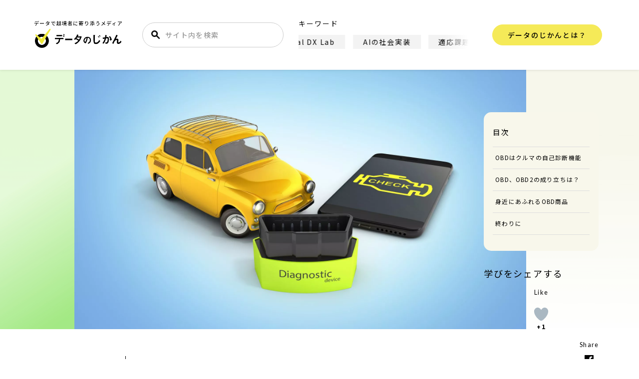

--- FILE ---
content_type: text/html; charset=UTF-8
request_url: https://data.wingarc.com/obd2-20807
body_size: 108839
content:
<!DOCTYPE html><html lang="ja"><head> <script defer custom-element="amp-analytics" src="https://cdn.ampproject.org/v0/amp-analytics-0.1.js"></script> <amp-analytics type="gtag" data-credentials="include"> <script type="application/json">{"vars":{"gtag_id":"G-0YD9DD6S69","config":{"G-0YD9DD6S69":{"groups":"default"}}}}</script> </amp-analytics> <!-- GAM --> <script defer src="https://securepubads.g.doubleclick.net/tag/js/gpt.js"></script> <script defer src="[data-uri]"></script> <!-- Google Tag Manager --> <script defer src="[data-uri]"></script> <!-- End Google Tag Manager --> <script type="application/ld+json">[{"@context":"https://schema.org","@type":"WebSite","name":"データのじかん","headline":"データのじかん","description":"データのじかんは、テクノロジーやデータで、ビジネスや社会を変え、文化をつくりあげようとする越境者に寄り添うメディアです。さあ、データを捨てよ、未来に出よう！","mainEntityOfPage":{"@type":"WebPage","@id":"https://data.wingarc.com"}}]</script> <!--note rss情報取得--> <script defer src="[data-uri]"></script> <script data-cfasync="false" data-no-defer="1" data-no-minify="1" data-no-optimize="1">var ewww_webp_supported=!1;function check_webp_feature(A,e){var w;e=void 0!==e?e:function(){},ewww_webp_supported?e(ewww_webp_supported):((w=new Image).onload=function(){ewww_webp_supported=0<w.width&&0<w.height,e&&e(ewww_webp_supported)},w.onerror=function(){e&&e(!1)},w.src="data:image/webp;base64,"+{alpha:"UklGRkoAAABXRUJQVlA4WAoAAAAQAAAAAAAAAAAAQUxQSAwAAAARBxAR/Q9ERP8DAABWUDggGAAAABQBAJ0BKgEAAQAAAP4AAA3AAP7mtQAAAA=="}[A])}check_webp_feature("alpha");</script><script data-cfasync="false" data-no-defer="1" data-no-minify="1" data-no-optimize="1">var Arrive=function(c,w){"use strict";if(c.MutationObserver&&"undefined"!=typeof HTMLElement){var r,a=0,u=(r=HTMLElement.prototype.matches||HTMLElement.prototype.webkitMatchesSelector||HTMLElement.prototype.mozMatchesSelector||HTMLElement.prototype.msMatchesSelector,{matchesSelector:function(e,t){return e instanceof HTMLElement&&r.call(e,t)},addMethod:function(e,t,r){var a=e[t];e[t]=function(){return r.length==arguments.length?r.apply(this,arguments):"function"==typeof a?a.apply(this,arguments):void 0}},callCallbacks:function(e,t){t&&t.options.onceOnly&&1==t.firedElems.length&&(e=[e[0]]);for(var r,a=0;r=e[a];a++)r&&r.callback&&r.callback.call(r.elem,r.elem);t&&t.options.onceOnly&&1==t.firedElems.length&&t.me.unbindEventWithSelectorAndCallback.call(t.target,t.selector,t.callback)},checkChildNodesRecursively:function(e,t,r,a){for(var i,n=0;i=e[n];n++)r(i,t,a)&&a.push({callback:t.callback,elem:i}),0<i.childNodes.length&&u.checkChildNodesRecursively(i.childNodes,t,r,a)},mergeArrays:function(e,t){var r,a={};for(r in e)e.hasOwnProperty(r)&&(a[r]=e[r]);for(r in t)t.hasOwnProperty(r)&&(a[r]=t[r]);return a},toElementsArray:function(e){return e=void 0!==e&&("number"!=typeof e.length||e===c)?[e]:e}}),e=(l.prototype.addEvent=function(e,t,r,a){a={target:e,selector:t,options:r,callback:a,firedElems:[]};return this._beforeAdding&&this._beforeAdding(a),this._eventsBucket.push(a),a},l.prototype.removeEvent=function(e){for(var t,r=this._eventsBucket.length-1;t=this._eventsBucket[r];r--)e(t)&&(this._beforeRemoving&&this._beforeRemoving(t),(t=this._eventsBucket.splice(r,1))&&t.length&&(t[0].callback=null))},l.prototype.beforeAdding=function(e){this._beforeAdding=e},l.prototype.beforeRemoving=function(e){this._beforeRemoving=e},l),t=function(i,n){var o=new e,l=this,s={fireOnAttributesModification:!1};return o.beforeAdding(function(t){var e=t.target;e!==c.document&&e!==c||(e=document.getElementsByTagName("html")[0]);var r=new MutationObserver(function(e){n.call(this,e,t)}),a=i(t.options);r.observe(e,a),t.observer=r,t.me=l}),o.beforeRemoving(function(e){e.observer.disconnect()}),this.bindEvent=function(e,t,r){t=u.mergeArrays(s,t);for(var a=u.toElementsArray(this),i=0;i<a.length;i++)o.addEvent(a[i],e,t,r)},this.unbindEvent=function(){var r=u.toElementsArray(this);o.removeEvent(function(e){for(var t=0;t<r.length;t++)if(this===w||e.target===r[t])return!0;return!1})},this.unbindEventWithSelectorOrCallback=function(r){var a=u.toElementsArray(this),i=r,e="function"==typeof r?function(e){for(var t=0;t<a.length;t++)if((this===w||e.target===a[t])&&e.callback===i)return!0;return!1}:function(e){for(var t=0;t<a.length;t++)if((this===w||e.target===a[t])&&e.selector===r)return!0;return!1};o.removeEvent(e)},this.unbindEventWithSelectorAndCallback=function(r,a){var i=u.toElementsArray(this);o.removeEvent(function(e){for(var t=0;t<i.length;t++)if((this===w||e.target===i[t])&&e.selector===r&&e.callback===a)return!0;return!1})},this},i=new function(){var s={fireOnAttributesModification:!1,onceOnly:!1,existing:!1};function n(e,t,r){return!(!u.matchesSelector(e,t.selector)||(e._id===w&&(e._id=a++),-1!=t.firedElems.indexOf(e._id)))&&(t.firedElems.push(e._id),!0)}var c=(i=new t(function(e){var t={attributes:!1,childList:!0,subtree:!0};return e.fireOnAttributesModification&&(t.attributes=!0),t},function(e,i){e.forEach(function(e){var t=e.addedNodes,r=e.target,a=[];null!==t&&0<t.length?u.checkChildNodesRecursively(t,i,n,a):"attributes"===e.type&&n(r,i)&&a.push({callback:i.callback,elem:r}),u.callCallbacks(a,i)})})).bindEvent;return i.bindEvent=function(e,t,r){t=void 0===r?(r=t,s):u.mergeArrays(s,t);var a=u.toElementsArray(this);if(t.existing){for(var i=[],n=0;n<a.length;n++)for(var o=a[n].querySelectorAll(e),l=0;l<o.length;l++)i.push({callback:r,elem:o[l]});if(t.onceOnly&&i.length)return r.call(i[0].elem,i[0].elem);setTimeout(u.callCallbacks,1,i)}c.call(this,e,t,r)},i},o=new function(){var a={};function i(e,t){return u.matchesSelector(e,t.selector)}var n=(o=new t(function(){return{childList:!0,subtree:!0}},function(e,r){e.forEach(function(e){var t=e.removedNodes,e=[];null!==t&&0<t.length&&u.checkChildNodesRecursively(t,r,i,e),u.callCallbacks(e,r)})})).bindEvent;return o.bindEvent=function(e,t,r){t=void 0===r?(r=t,a):u.mergeArrays(a,t),n.call(this,e,t,r)},o};d(HTMLElement.prototype),d(NodeList.prototype),d(HTMLCollection.prototype),d(HTMLDocument.prototype),d(Window.prototype);var n={};return s(i,n,"unbindAllArrive"),s(o,n,"unbindAllLeave"),n}function l(){this._eventsBucket=[],this._beforeAdding=null,this._beforeRemoving=null}function s(e,t,r){u.addMethod(t,r,e.unbindEvent),u.addMethod(t,r,e.unbindEventWithSelectorOrCallback),u.addMethod(t,r,e.unbindEventWithSelectorAndCallback)}function d(e){e.arrive=i.bindEvent,s(i,e,"unbindArrive"),e.leave=o.bindEvent,s(o,e,"unbindLeave")}}(window,void 0),ewww_webp_supported=!1;function check_webp_feature(e,t){var r;ewww_webp_supported?t(ewww_webp_supported):((r=new Image).onload=function(){ewww_webp_supported=0<r.width&&0<r.height,t(ewww_webp_supported)},r.onerror=function(){t(!1)},r.src="data:image/webp;base64,"+{alpha:"UklGRkoAAABXRUJQVlA4WAoAAAAQAAAAAAAAAAAAQUxQSAwAAAARBxAR/Q9ERP8DAABWUDggGAAAABQBAJ0BKgEAAQAAAP4AAA3AAP7mtQAAAA==",animation:"UklGRlIAAABXRUJQVlA4WAoAAAASAAAAAAAAAAAAQU5JTQYAAAD/////AABBTk1GJgAAAAAAAAAAAAAAAAAAAGQAAABWUDhMDQAAAC8AAAAQBxAREYiI/gcA"}[e])}function ewwwLoadImages(e){if(e){for(var t=document.querySelectorAll(".batch-image img, .image-wrapper a, .ngg-pro-masonry-item a, .ngg-galleria-offscreen-seo-wrapper a"),r=0,a=t.length;r<a;r++)ewwwAttr(t[r],"data-src",t[r].getAttribute("data-webp")),ewwwAttr(t[r],"data-thumbnail",t[r].getAttribute("data-webp-thumbnail"));for(var i=document.querySelectorAll("div.woocommerce-product-gallery__image"),r=0,a=i.length;r<a;r++)ewwwAttr(i[r],"data-thumb",i[r].getAttribute("data-webp-thumb"))}for(var n=document.querySelectorAll("video"),r=0,a=n.length;r<a;r++)ewwwAttr(n[r],"poster",e?n[r].getAttribute("data-poster-webp"):n[r].getAttribute("data-poster-image"));for(var o,l=document.querySelectorAll("img.ewww_webp_lazy_load"),r=0,a=l.length;r<a;r++)e&&(ewwwAttr(l[r],"data-lazy-srcset",l[r].getAttribute("data-lazy-srcset-webp")),ewwwAttr(l[r],"data-srcset",l[r].getAttribute("data-srcset-webp")),ewwwAttr(l[r],"data-lazy-src",l[r].getAttribute("data-lazy-src-webp")),ewwwAttr(l[r],"data-src",l[r].getAttribute("data-src-webp")),ewwwAttr(l[r],"data-orig-file",l[r].getAttribute("data-webp-orig-file")),ewwwAttr(l[r],"data-medium-file",l[r].getAttribute("data-webp-medium-file")),ewwwAttr(l[r],"data-large-file",l[r].getAttribute("data-webp-large-file")),null!=(o=l[r].getAttribute("srcset"))&&!1!==o&&o.includes("R0lGOD")&&ewwwAttr(l[r],"src",l[r].getAttribute("data-lazy-src-webp"))),l[r].className=l[r].className.replace(/\bewww_webp_lazy_load\b/,"");for(var s=document.querySelectorAll(".ewww_webp"),r=0,a=s.length;r<a;r++)e?(ewwwAttr(s[r],"srcset",s[r].getAttribute("data-srcset-webp")),ewwwAttr(s[r],"src",s[r].getAttribute("data-src-webp")),ewwwAttr(s[r],"data-orig-file",s[r].getAttribute("data-webp-orig-file")),ewwwAttr(s[r],"data-medium-file",s[r].getAttribute("data-webp-medium-file")),ewwwAttr(s[r],"data-large-file",s[r].getAttribute("data-webp-large-file")),ewwwAttr(s[r],"data-large_image",s[r].getAttribute("data-webp-large_image")),ewwwAttr(s[r],"data-src",s[r].getAttribute("data-webp-src"))):(ewwwAttr(s[r],"srcset",s[r].getAttribute("data-srcset-img")),ewwwAttr(s[r],"src",s[r].getAttribute("data-src-img"))),s[r].className=s[r].className.replace(/\bewww_webp\b/,"ewww_webp_loaded");window.jQuery&&jQuery.fn.isotope&&jQuery.fn.imagesLoaded&&(jQuery(".fusion-posts-container-infinite").imagesLoaded(function(){jQuery(".fusion-posts-container-infinite").hasClass("isotope")&&jQuery(".fusion-posts-container-infinite").isotope()}),jQuery(".fusion-portfolio:not(.fusion-recent-works) .fusion-portfolio-wrapper").imagesLoaded(function(){jQuery(".fusion-portfolio:not(.fusion-recent-works) .fusion-portfolio-wrapper").isotope()}))}function ewwwWebPInit(e){ewwwLoadImages(e),ewwwNggLoadGalleries(e),document.arrive(".ewww_webp",function(){ewwwLoadImages(e)}),document.arrive(".ewww_webp_lazy_load",function(){ewwwLoadImages(e)}),document.arrive("videos",function(){ewwwLoadImages(e)}),"loading"==document.readyState?document.addEventListener("DOMContentLoaded",ewwwJSONParserInit):("undefined"!=typeof galleries&&ewwwNggParseGalleries(e),ewwwWooParseVariations(e))}function ewwwAttr(e,t,r){null!=r&&!1!==r&&e.setAttribute(t,r)}function ewwwJSONParserInit(){"undefined"!=typeof galleries&&check_webp_feature("alpha",ewwwNggParseGalleries),check_webp_feature("alpha",ewwwWooParseVariations)}function ewwwWooParseVariations(e){if(e)for(var t=document.querySelectorAll("form.variations_form"),r=0,a=t.length;r<a;r++){var i=t[r].getAttribute("data-product_variations"),n=!1;try{for(var o in i=JSON.parse(i))void 0!==i[o]&&void 0!==i[o].image&&(void 0!==i[o].image.src_webp&&(i[o].image.src=i[o].image.src_webp,n=!0),void 0!==i[o].image.srcset_webp&&(i[o].image.srcset=i[o].image.srcset_webp,n=!0),void 0!==i[o].image.full_src_webp&&(i[o].image.full_src=i[o].image.full_src_webp,n=!0),void 0!==i[o].image.gallery_thumbnail_src_webp&&(i[o].image.gallery_thumbnail_src=i[o].image.gallery_thumbnail_src_webp,n=!0),void 0!==i[o].image.thumb_src_webp&&(i[o].image.thumb_src=i[o].image.thumb_src_webp,n=!0));n&&ewwwAttr(t[r],"data-product_variations",JSON.stringify(i))}catch(e){}}}function ewwwNggParseGalleries(e){if(e)for(var t in galleries){var r=galleries[t];galleries[t].images_list=ewwwNggParseImageList(r.images_list)}}function ewwwNggLoadGalleries(e){e&&document.addEventListener("ngg.galleria.themeadded",function(e,t){window.ngg_galleria._create_backup=window.ngg_galleria.create,window.ngg_galleria.create=function(e,t){var r=$(e).data("id");return galleries["gallery_"+r].images_list=ewwwNggParseImageList(galleries["gallery_"+r].images_list),window.ngg_galleria._create_backup(e,t)}})}function ewwwNggParseImageList(e){for(var t in e){var r=e[t];if(void 0!==r["image-webp"]&&(e[t].image=r["image-webp"],delete e[t]["image-webp"]),void 0!==r["thumb-webp"]&&(e[t].thumb=r["thumb-webp"],delete e[t]["thumb-webp"]),void 0!==r.full_image_webp&&(e[t].full_image=r.full_image_webp,delete e[t].full_image_webp),void 0!==r.srcsets)for(var a in r.srcsets)nggSrcset=r.srcsets[a],void 0!==r.srcsets[a+"-webp"]&&(e[t].srcsets[a]=r.srcsets[a+"-webp"],delete e[t].srcsets[a+"-webp"]);if(void 0!==r.full_srcsets)for(var i in r.full_srcsets)nggFSrcset=r.full_srcsets[i],void 0!==r.full_srcsets[i+"-webp"]&&(e[t].full_srcsets[i]=r.full_srcsets[i+"-webp"],delete e[t].full_srcsets[i+"-webp"])}return e}check_webp_feature("alpha",ewwwWebPInit);</script><title>クルマの整備にデータ活用はもはや常識！全ての乗用車に搭載されている自己診断機能「OBD」とは？ | データで越境者に寄り添うメディア データのじかん</title><meta name='robots' content='max-image-preview:large' /><link rel="stylesheet" media="print" onload="this.onload=null;this.media='all';" id="ao_optimized_gfonts" href="https://fonts.googleapis.com/css?family=Lato:400,700,900%7CNoto+Sans+JP:400,500,700&amp;display=swap"><link href='https://fonts.gstatic.com' crossorigin='anonymous' rel='preconnect' /> <script type="text/javascript" id="wpp-js" src="https://data.wingarc.com/wp-content/plugins/wordpress-popular-posts/assets/js/wpp.min.js?ver=7.3.6" data-sampling="1" data-sampling-rate="100" data-api-url="https://data.wingarc.com/wp-json/wordpress-popular-posts" data-post-id="20807" data-token="1cfcf5c52c" data-lang="0" data-debug="0"></script> <link rel="alternate" type="application/rss+xml" title="データで越境者に寄り添うメディア データのじかん &raquo; クルマの整備にデータ活用はもはや常識！全ての乗用車に搭載されている自己診断機能「OBD」とは？ のコメントのフィード" href="https://data.wingarc.com/obd2-20807/feed" /><link rel="alternate" title="oEmbed (JSON)" type="application/json+oembed" href="https://data.wingarc.com/wp-json/oembed/1.0/embed?url=https%3A%2F%2Fdata.wingarc.com%2Fobd2-20807" /><link rel="alternate" title="oEmbed (XML)" type="text/xml+oembed" href="https://data.wingarc.com/wp-json/oembed/1.0/embed?url=https%3A%2F%2Fdata.wingarc.com%2Fobd2-20807&#038;format=xml" /><style id='wp-img-auto-sizes-contain-inline-css' type='text/css'>img:is([sizes=auto i],[sizes^="auto," i]){contain-intrinsic-size:3000px 1500px}</style><style id='wp-emoji-styles-inline-css' type='text/css'>img.wp-smiley,img.emoji{display:inline !important;border:none !important;box-shadow:none !important;height:1em !important;width:1em !important;margin:0 .07em !important;vertical-align:-.1em !important;background:0 0 !important;padding:0 !important}</style><style id='wp-block-library-inline-css' type='text/css'>:root{--wp-block-synced-color:#7a00df;--wp-block-synced-color--rgb:122,0,223;--wp-bound-block-color:var(--wp-block-synced-color);--wp-editor-canvas-background:#ddd;--wp-admin-theme-color:#007cba;--wp-admin-theme-color--rgb:0,124,186;--wp-admin-theme-color-darker-10:#006ba1;--wp-admin-theme-color-darker-10--rgb:0,107,160.5;--wp-admin-theme-color-darker-20:#005a87;--wp-admin-theme-color-darker-20--rgb:0,90,135;--wp-admin-border-width-focus:2px}@media (min-resolution:192dpi){:root{--wp-admin-border-width-focus:1.5px}}.wp-element-button{cursor:pointer}:root .has-very-light-gray-background-color{background-color:#eee}:root .has-very-dark-gray-background-color{background-color:#313131}:root .has-very-light-gray-color{color:#eee}:root .has-very-dark-gray-color{color:#313131}:root .has-vivid-green-cyan-to-vivid-cyan-blue-gradient-background{background:linear-gradient(135deg,#00d084,#0693e3)}:root .has-purple-crush-gradient-background{background:linear-gradient(135deg,#34e2e4,#4721fb 50%,#ab1dfe)}:root .has-hazy-dawn-gradient-background{background:linear-gradient(135deg,#faaca8,#dad0ec)}:root .has-subdued-olive-gradient-background{background:linear-gradient(135deg,#fafae1,#67a671)}:root .has-atomic-cream-gradient-background{background:linear-gradient(135deg,#fdd79a,#004a59)}:root .has-nightshade-gradient-background{background:linear-gradient(135deg,#330968,#31cdcf)}:root .has-midnight-gradient-background{background:linear-gradient(135deg,#020381,#2874fc)}:root{--wp--preset--font-size--normal:16px;--wp--preset--font-size--huge:42px}.has-regular-font-size{font-size:1em}.has-larger-font-size{font-size:2.625em}.has-normal-font-size{font-size:var(--wp--preset--font-size--normal)}.has-huge-font-size{font-size:var(--wp--preset--font-size--huge)}.has-text-align-center{text-align:center}.has-text-align-left{text-align:left}.has-text-align-right{text-align:right}.has-fit-text{white-space:nowrap!important}#end-resizable-editor-section{display:none}.aligncenter{clear:both}.items-justified-left{justify-content:flex-start}.items-justified-center{justify-content:center}.items-justified-right{justify-content:flex-end}.items-justified-space-between{justify-content:space-between}.screen-reader-text{border:0;clip-path:inset(50%);height:1px;margin:-1px;overflow:hidden;padding:0;position:absolute;width:1px;word-wrap:normal!important}.screen-reader-text:focus{background-color:#ddd;clip-path:none;color:#444;display:block;font-size:1em;height:auto;left:5px;line-height:normal;padding:15px 23px 14px;text-decoration:none;top:5px;width:auto;z-index:100000}html :where(.has-border-color){border-style:solid}html :where([style*=border-top-color]){border-top-style:solid}html :where([style*=border-right-color]){border-right-style:solid}html :where([style*=border-bottom-color]){border-bottom-style:solid}html :where([style*=border-left-color]){border-left-style:solid}html :where([style*=border-width]){border-style:solid}html :where([style*=border-top-width]){border-top-style:solid}html :where([style*=border-right-width]){border-right-style:solid}html :where([style*=border-bottom-width]){border-bottom-style:solid}html :where([style*=border-left-width]){border-left-style:solid}html :where(img[class*=wp-image-]){height:auto;max-width:100%}:where(figure){margin:0 0 1em}html :where(.is-position-sticky){--wp-admin--admin-bar--position-offset:var(--wp-admin--admin-bar--height,0px)}@media screen and (max-width:600px){html :where(.is-position-sticky){--wp-admin--admin-bar--position-offset:0px}}</style><style id='global-styles-inline-css' type='text/css'>:root{--wp--preset--aspect-ratio--square:1;--wp--preset--aspect-ratio--4-3:4/3;--wp--preset--aspect-ratio--3-4:3/4;--wp--preset--aspect-ratio--3-2:3/2;--wp--preset--aspect-ratio--2-3:2/3;--wp--preset--aspect-ratio--16-9:16/9;--wp--preset--aspect-ratio--9-16:9/16;--wp--preset--color--black:#000;--wp--preset--color--cyan-bluish-gray:#abb8c3;--wp--preset--color--white:#fff;--wp--preset--color--pale-pink:#f78da7;--wp--preset--color--vivid-red:#cf2e2e;--wp--preset--color--luminous-vivid-orange:#ff6900;--wp--preset--color--luminous-vivid-amber:#fcb900;--wp--preset--color--light-green-cyan:#7bdcb5;--wp--preset--color--vivid-green-cyan:#00d084;--wp--preset--color--pale-cyan-blue:#8ed1fc;--wp--preset--color--vivid-cyan-blue:#0693e3;--wp--preset--color--vivid-purple:#9b51e0;--wp--preset--gradient--vivid-cyan-blue-to-vivid-purple:linear-gradient(135deg,#0693e3 0%,#9b51e0 100%);--wp--preset--gradient--light-green-cyan-to-vivid-green-cyan:linear-gradient(135deg,#7adcb4 0%,#00d082 100%);--wp--preset--gradient--luminous-vivid-amber-to-luminous-vivid-orange:linear-gradient(135deg,#fcb900 0%,#ff6900 100%);--wp--preset--gradient--luminous-vivid-orange-to-vivid-red:linear-gradient(135deg,#ff6900 0%,#cf2e2e 100%);--wp--preset--gradient--very-light-gray-to-cyan-bluish-gray:linear-gradient(135deg,#eee 0%,#a9b8c3 100%);--wp--preset--gradient--cool-to-warm-spectrum:linear-gradient(135deg,#4aeadc 0%,#9778d1 20%,#cf2aba 40%,#ee2c82 60%,#fb6962 80%,#fef84c 100%);--wp--preset--gradient--blush-light-purple:linear-gradient(135deg,#ffceec 0%,#9896f0 100%);--wp--preset--gradient--blush-bordeaux:linear-gradient(135deg,#fecda5 0%,#fe2d2d 50%,#6b003e 100%);--wp--preset--gradient--luminous-dusk:linear-gradient(135deg,#ffcb70 0%,#c751c0 50%,#4158d0 100%);--wp--preset--gradient--pale-ocean:linear-gradient(135deg,#fff5cb 0%,#b6e3d4 50%,#33a7b5 100%);--wp--preset--gradient--electric-grass:linear-gradient(135deg,#caf880 0%,#71ce7e 100%);--wp--preset--gradient--midnight:linear-gradient(135deg,#020381 0%,#2874fc 100%);--wp--preset--font-size--small:13px;--wp--preset--font-size--medium:20px;--wp--preset--font-size--large:36px;--wp--preset--font-size--x-large:42px;--wp--preset--spacing--20:.44rem;--wp--preset--spacing--30:.67rem;--wp--preset--spacing--40:1rem;--wp--preset--spacing--50:1.5rem;--wp--preset--spacing--60:2.25rem;--wp--preset--spacing--70:3.38rem;--wp--preset--spacing--80:5.06rem;--wp--preset--shadow--natural:6px 6px 9px rgba(0,0,0,.2);--wp--preset--shadow--deep:12px 12px 50px rgba(0,0,0,.4);--wp--preset--shadow--sharp:6px 6px 0px rgba(0,0,0,.2);--wp--preset--shadow--outlined:6px 6px 0px -3px #fff,6px 6px #000;--wp--preset--shadow--crisp:6px 6px 0px #000}:where(.is-layout-flex){gap:.5em}:where(.is-layout-grid){gap:.5em}body .is-layout-flex{display:flex}.is-layout-flex{flex-wrap:wrap;align-items:center}.is-layout-flex>:is(*,div){margin:0}body .is-layout-grid{display:grid}.is-layout-grid>:is(*,div){margin:0}:where(.wp-block-columns.is-layout-flex){gap:2em}:where(.wp-block-columns.is-layout-grid){gap:2em}:where(.wp-block-post-template.is-layout-flex){gap:1.25em}:where(.wp-block-post-template.is-layout-grid){gap:1.25em}.has-black-color{color:var(--wp--preset--color--black) !important}.has-cyan-bluish-gray-color{color:var(--wp--preset--color--cyan-bluish-gray) !important}.has-white-color{color:var(--wp--preset--color--white) !important}.has-pale-pink-color{color:var(--wp--preset--color--pale-pink) !important}.has-vivid-red-color{color:var(--wp--preset--color--vivid-red) !important}.has-luminous-vivid-orange-color{color:var(--wp--preset--color--luminous-vivid-orange) !important}.has-luminous-vivid-amber-color{color:var(--wp--preset--color--luminous-vivid-amber) !important}.has-light-green-cyan-color{color:var(--wp--preset--color--light-green-cyan) !important}.has-vivid-green-cyan-color{color:var(--wp--preset--color--vivid-green-cyan) !important}.has-pale-cyan-blue-color{color:var(--wp--preset--color--pale-cyan-blue) !important}.has-vivid-cyan-blue-color{color:var(--wp--preset--color--vivid-cyan-blue) !important}.has-vivid-purple-color{color:var(--wp--preset--color--vivid-purple) !important}.has-black-background-color{background-color:var(--wp--preset--color--black) !important}.has-cyan-bluish-gray-background-color{background-color:var(--wp--preset--color--cyan-bluish-gray) !important}.has-white-background-color{background-color:var(--wp--preset--color--white) !important}.has-pale-pink-background-color{background-color:var(--wp--preset--color--pale-pink) !important}.has-vivid-red-background-color{background-color:var(--wp--preset--color--vivid-red) !important}.has-luminous-vivid-orange-background-color{background-color:var(--wp--preset--color--luminous-vivid-orange) !important}.has-luminous-vivid-amber-background-color{background-color:var(--wp--preset--color--luminous-vivid-amber) !important}.has-light-green-cyan-background-color{background-color:var(--wp--preset--color--light-green-cyan) !important}.has-vivid-green-cyan-background-color{background-color:var(--wp--preset--color--vivid-green-cyan) !important}.has-pale-cyan-blue-background-color{background-color:var(--wp--preset--color--pale-cyan-blue) !important}.has-vivid-cyan-blue-background-color{background-color:var(--wp--preset--color--vivid-cyan-blue) !important}.has-vivid-purple-background-color{background-color:var(--wp--preset--color--vivid-purple) !important}.has-black-border-color{border-color:var(--wp--preset--color--black) !important}.has-cyan-bluish-gray-border-color{border-color:var(--wp--preset--color--cyan-bluish-gray) !important}.has-white-border-color{border-color:var(--wp--preset--color--white) !important}.has-pale-pink-border-color{border-color:var(--wp--preset--color--pale-pink) !important}.has-vivid-red-border-color{border-color:var(--wp--preset--color--vivid-red) !important}.has-luminous-vivid-orange-border-color{border-color:var(--wp--preset--color--luminous-vivid-orange) !important}.has-luminous-vivid-amber-border-color{border-color:var(--wp--preset--color--luminous-vivid-amber) !important}.has-light-green-cyan-border-color{border-color:var(--wp--preset--color--light-green-cyan) !important}.has-vivid-green-cyan-border-color{border-color:var(--wp--preset--color--vivid-green-cyan) !important}.has-pale-cyan-blue-border-color{border-color:var(--wp--preset--color--pale-cyan-blue) !important}.has-vivid-cyan-blue-border-color{border-color:var(--wp--preset--color--vivid-cyan-blue) !important}.has-vivid-purple-border-color{border-color:var(--wp--preset--color--vivid-purple) !important}.has-vivid-cyan-blue-to-vivid-purple-gradient-background{background:var(--wp--preset--gradient--vivid-cyan-blue-to-vivid-purple) !important}.has-light-green-cyan-to-vivid-green-cyan-gradient-background{background:var(--wp--preset--gradient--light-green-cyan-to-vivid-green-cyan) !important}.has-luminous-vivid-amber-to-luminous-vivid-orange-gradient-background{background:var(--wp--preset--gradient--luminous-vivid-amber-to-luminous-vivid-orange) !important}.has-luminous-vivid-orange-to-vivid-red-gradient-background{background:var(--wp--preset--gradient--luminous-vivid-orange-to-vivid-red) !important}.has-very-light-gray-to-cyan-bluish-gray-gradient-background{background:var(--wp--preset--gradient--very-light-gray-to-cyan-bluish-gray) !important}.has-cool-to-warm-spectrum-gradient-background{background:var(--wp--preset--gradient--cool-to-warm-spectrum) !important}.has-blush-light-purple-gradient-background{background:var(--wp--preset--gradient--blush-light-purple) !important}.has-blush-bordeaux-gradient-background{background:var(--wp--preset--gradient--blush-bordeaux) !important}.has-luminous-dusk-gradient-background{background:var(--wp--preset--gradient--luminous-dusk) !important}.has-pale-ocean-gradient-background{background:var(--wp--preset--gradient--pale-ocean) !important}.has-electric-grass-gradient-background{background:var(--wp--preset--gradient--electric-grass) !important}.has-midnight-gradient-background{background:var(--wp--preset--gradient--midnight) !important}.has-small-font-size{font-size:var(--wp--preset--font-size--small) !important}.has-medium-font-size{font-size:var(--wp--preset--font-size--medium) !important}.has-large-font-size{font-size:var(--wp--preset--font-size--large) !important}.has-x-large-font-size{font-size:var(--wp--preset--font-size--x-large) !important}</style><style id='classic-theme-styles-inline-css' type='text/css'>/*! This file is auto-generated */
.wp-block-button__link{color:#fff;background-color:#32373c;border-radius:9999px;box-shadow:none;text-decoration:none;padding:calc(.667em + 2px) calc(1.333em + 2px);font-size:1.125em}.wp-block-file__button{background:#32373c;color:#fff;text-decoration:none}</style><link rel='stylesheet' id='pz-linkcard-css-css' href='//data.wingarc.com/wp-content/uploads/pz-linkcard/style/style.min.css?ver=2.5.8.6' type='text/css' media='all' /><link rel='stylesheet' id='sb-type-std-css' href='https://data.wingarc.com/wp-content/cache/autoptimize/css/autoptimize_single_442deea07b62573496e763d5d999b1b4.css?ver=6.9' type='text/css' media='all' /><link rel='stylesheet' id='wp-browsing-history-css' href='https://data.wingarc.com/wp-content/cache/autoptimize/css/autoptimize_single_956e9e4c591cfd58e29174d2215c54ad.css?ver=6.9' type='text/css' media='all' /><link rel='stylesheet' id='wp-ulike-css' href='https://data.wingarc.com/wp-content/plugins/wp-ulike/assets/css/wp-ulike.min.css?ver=4.8.3.1' type='text/css' media='all' /><link rel='stylesheet' id='wordpress-popular-posts-css-css' href='https://data.wingarc.com/wp-content/cache/autoptimize/css/autoptimize_single_bc659c66ff1402b607f62f19f57691fd.css?ver=7.3.6' type='text/css' media='all' /> <script type="text/javascript" src="https://data.wingarc.com/wp-includes/js/jquery/jquery.min.js?ver=3.7.1" id="jquery-core-js"></script> <script defer type="text/javascript" src="https://data.wingarc.com/wp-includes/js/jquery/jquery-migrate.min.js?ver=3.4.1" id="jquery-migrate-js"></script> <script defer type="text/javascript" src="https://data.wingarc.com/wp-content/cache/autoptimize/js/autoptimize_single_86bfb3ae149e79524eafbcd1cd0a613a.js?ver=6.9" id="wp-browsing-history-jquery-cookie-js"></script> <script defer type="text/javascript" src="https://data.wingarc.com/wp-content/cache/autoptimize/js/autoptimize_single_e3176616bc1a99ca6ca789985ad59eb3.js?ver=6.9" id="wp-browsing-history-variables-js"></script> <script defer type="text/javascript" src="https://data.wingarc.com/wp-content/cache/autoptimize/js/autoptimize_single_3a1aa9c8ccfe989f0b5ce45a07b43f28.js?ver=6.9" id="wp-browsing-history-display-js"></script> <script defer type="text/javascript" src="https://data.wingarc.com/wp-content/cache/autoptimize/js/autoptimize_single_3309854b6c4430fd04ff46c5b2dba80f.js?ver=6.9" id="wp-browsing-history-logging-js"></script> <link rel="https://api.w.org/" href="https://data.wingarc.com/wp-json/" /><link rel="alternate" title="JSON" type="application/json" href="https://data.wingarc.com/wp-json/wp/v2/posts/20807" /><link rel="EditURI" type="application/rsd+xml" title="RSD" href="https://data.wingarc.com/xmlrpc.php?rsd" /><meta name="generator" content="WordPress 6.9" /><link rel="canonical" href="https://data.wingarc.com/obd2-20807" /><link rel='shortlink' href='https://data.wingarc.com/?p=20807' /> <script defer src="[data-uri]"></script> <style id="wpp-loading-animation-styles">@-webkit-keyframes bgslide{from{background-position-x:0}to{background-position-x:-200%}}@keyframes bgslide{from{background-position-x:0}to{background-position-x:-200%}}.wpp-widget-block-placeholder,.wpp-shortcode-placeholder{margin:0 auto;width:60px;height:3px;background:#dd3737;background:linear-gradient(90deg,#dd3737 0%,#571313 10%,#dd3737 100%);background-size:200% auto;border-radius:3px;-webkit-animation:bgslide 1s infinite linear;animation:bgslide 1s infinite linear}</style><meta name="description" content="普段乗っている乗用車。その一台一台にデータを取得し自己診断を行う機器が備え付けられていることはご存知でしょうか？ その機器はOBDと呼ばれるものなのですが、現在は新バージョンのOBD2が普及しています…"><meta property="og:title" content="クルマの整備にデータ活用はもはや常識！全ての乗用車に搭載されている自己診断機能「OBD」とは？"><meta property="og:description" content="普段乗っている乗用車。その一台一台にデータを取得し自己診断を行う機器が備え付けられていることはご存知でしょうか？ その機器はOBDと呼ばれるものなのですが、現在は新バージョンのOBD2が普及しています…"><meta property="og:type" content="article"><meta property="og:url" content="https://data.wingarc.com/obd2-20807"><meta property="og:image" content="https://data.wingarc.com/wp-content/uploads/2019/07/GettyImages-1147644123-e1564115433959.jpg"><meta property="og:site_name" content="データで越境者に寄り添うメディア データのじかん"><meta name="twitter:card" content="summary_large_image"><meta name="twitter:site" content="@datanojikan"><meta property="og:locale" content="ja_JP"><meta property="fb:app_id" content="datanojikan"> <!--Ads表示されていません！--><style>.wp-block-gallery.is-cropped .blocks-gallery-item picture{height:100%;width:100%}</style><link rel="amphtml" href="https://data.wingarc.com/obd2-20807/amp"><script defer custom-element="amp-auto-ads" src="https://cdn.ampproject.org/v0/amp-auto-ads-0.1.js"></script><link rel="icon" href="https://data.wingarc.com/wp-content/uploads/2023/12/cropped-cropped-favicon-2-32x32.png" sizes="32x32" /><link rel="icon" href="https://data.wingarc.com/wp-content/uploads/2023/12/cropped-cropped-favicon-2-192x192.png" sizes="192x192" /><link rel="apple-touch-icon" href="https://data.wingarc.com/wp-content/uploads/2023/12/cropped-cropped-favicon-2-180x180.png" /><meta name="msapplication-TileImage" content="https://data.wingarc.com/wp-content/uploads/2023/12/cropped-cropped-favicon-2-270x270.png" /><style type="text/css"></style><style type="text/css" id="wp-custom-css">.annotation-frame{border:1px solid #000;padding:15px;margin:3rem 0}.annotation-frame h1{font-size:14px !important;margin:0 0 10px !important}.annotation-frame p{font-size:12px !important;margin-bottom:0 !important}.sml-login input[name=login_id],.sml-login input[name=password]{display:block !important;border:0 !important;width:100% !important;height:50px !important;font-size:.8rem !important;padding:0 .9rem !important;border-radius:.25rem !important;outline:none !important;margin-left:0 !important}.sml-login p label{display:block !important;font-weight:400 !important;width:100% !important;vertical-align:middle !important;font-size:.7rem !important;padding-bottom:.8rem !important}.sml-login input[name=wp-submit]{border-radius:38px !important;border:2px solid #eee93a !important;background:#fff !important;text-align:left !important;font-size:.9rem !important;width:270px !important;height:60px !important;padding:.8rem 2rem 1rem !important;position:relative !important;margin:0 auto !important;display:block !important;cursor:pointer !important;margin-top:1.5rem !important;font-family:"Noto Sans JP",sans-serif !important;color:#000 !important}.download{background:#f8f8f8;padding:10px;margin-bottom:40px}.download th{width:120px !important;font-size:13px !important}.download td{font-size:13px !important;background:#fff}.download-btn{text-align:center;margin:30px 0 !important}.download-btn:hover{opacity:.9}.post-page-numbers{display:block;width:100%}table.post-table{margin-bottom:40px}.video-container{position:relative;width:100%}.video-container:before{content:"";display:block;padding-top:56.25%}.video-container iframe{position:absolute;top:0;left:0;width:100%;height:100%}.sp-box{margin-bottom:20px}.section-inner-content p a{text-decoration:underline !important}.section-detail table tr th,.section-detail table tr td{width:initial !important}.new-download{border:1px solid #000;border-radius:7px;padding:15px}.new-download .new-download-title{font-size:20px;font-weight:700;margin:0;padding:0}.new-download .new-download-size{font-size:14px;color:#777;margin:0;padding:0}.new-download p span{color:#eee93a}.new-download ul{padding:0;margin:20px 0 10px;list-style:none;text-align:center}.new-download ul li{display:inline-block;margin:0 5px}.new-download .new-download-button-container{text-align:center}.new-download .new-download-button-container .new-download-button{display:inline-block;background:#a4c627;padding:7px 10% 5px;border-radius:7px;position:relative;color:#fff;box-shadow:0px 10px 10px -5px rgba(200,200,200,.5)}.new-download .new-download-button-container .new-download-button a{position:absolute;display:block;top:0;left:0;width:100%;height:100%;color:#fff;font-size:18px;text-decoration:none !important}.new-download a[target=_blank]:after{background-image:none}@media screen and (min-width:768px){.datatimeid-gray-wrapper{background:#eee;padding:20px 15px;display:inline-block;border-radius:7px}.datatimeid-gray-wrapper label{text-align:left}.datatimeid-gray-wrapper .datatimeid-caption{font-weight:700;text-align:center;margin:10px 0 20px !important}.datatimeid-box{background:#fff;padding:15px 0 25px;border-radius:7px}.datatimeid-box .datatimeid-logo{text-align:center;margin:0 0 20px}.datatimeid-box h3{font-size:18px !important;margin:0 !important;padding:0 !important}.datatimeid-box p{margin-bottom:.5em}.datatimeid-box .datatimeid-box-inner{display:table}.datatimeid-box .datatimeid-box-inner .datatimeid-box-l{width:50%;display:table-cell;padding:0 25px;border-right:1px solid #eee}.datatimeid-box .datatimeid-box-inner .datatimeid-box-l ul{margin:2.2em 0 0;padding:0;list-style:none;font-weight:700;font-size:13px}.datatimeid-box .datatimeid-box-inner .datatimeid-box-l ul li{margin-bottom:.5em}.datatimeid-box .datatimeid-box-inner .datatimeid-box-l .datatime-news-backnumber,.datatimeid-box .datatimeid-box-inner .datatimeid-box-r .datatimeid-lost-password{color:#666 !important;font-size:13px !important;text-align:center}.datatimeid-box .datatimeid-box-inner .datatimeid-box-l .datatime-news-backnumber a,.datatimeid-box .datatimeid-box-inner .datatimeid-box-r .datatimeid-lost-password a{color:#666 !important}.datatimeid-box .regist-btn{width:100%;max-width:300px;border:2px solid #eee93a;border-radius:20px;font-size:14px;text-align:center;font-weight:700;padding:6px 0 !important;margin:27px auto 0 auto;position:relative}.datatimeid-box .regist-btn a{position:absolute;display:block;width:100%;height:100%;top:0;left:0}.datatimeid-box .regist-btn a:after{display:none}.datatimeid-box .regist-btn:hover{opacity:.8}.datatimeid-box-inner ul li:before{content:"" !important}.datatimeid-box .datatimeid-box-inner .datatimeid-box-r{width:50%;display:table-cell;padding:0 25px}.datatimeid-box .datatimeid-box-inner .datatimeid-box-r label{display:block;font-weight:700;font-size:12px}.datatimeid-box .sml-login-submit{width:100%;max-width:300px;background:#eee93a;border-radius:20px;border:none;font-size:14px;font-weight:700;padding:15px 0;margin:10px auto 0 auto}.datatimeid-box .sml-login-submit:hover{opacity:.8}.datatimeid-box body,.datatimeid-box button,.datatimeid-box input,.datatimeid-box select,.datatimeid-box textarea{font-family:"ヒラギノ角ゴ ProN W3","Hiragino Kaku Gothic ProN","メイリオ","Meiryo","verdana",sans-serif}.datatimeid-box .error{color:red;font-size:12px}.datatimeid-box #user_login1{width:100% !important;padding:5px !important;font-size:13px !important}.datatimeid-box #user_pass1{width:100% !important;padding:5px !important;font-size:13px !important}.datatimeid-box #sml-user-links-block .sml-user-links-title{display:none}#sml-user-links-block .sml-action-links{display:none}}@media screen and (max-width:768px){.datatimeid-gray-wrapper{background:#eee;padding:20px 15px;border-radius:7px}.datatimeid-gray-wrapper .datatimeid-caption{font-weight:700;text-align:center;margin:10px 0 20px !important;font-size:13px}.datatimeid-box{background:#fff;padding:15px;border-radius:7px}.datatimeid-box .datatimeid-logo{text-align:center;margin:0}.datatimeid-box h3{font-size:18px !important;margin:0 !important;padding:0 !important;background:0 0 !important;border-bottom:none !important}.datatimeid-box p{margin-bottom:.5em}.datatimeid-box .datatimeid-box-inner .datatimeid-box-l{padding:15px;border-bottom:1px solid #eee}.datatimeid-box .datatimeid-box-inner .datatimeid-box-l ul{margin:2.2em 0 0;padding:0;list-style:none;font-weight:700;font-size:13px}.datatimeid-box .datatimeid-box-inner .datatimeid-box-l ul li{margin-bottom:.5em}.datatimeid-box .datatimeid-box-inner .datatimeid-box-l .datatime-news-backnumber,.datatimeid-box .datatimeid-box-inner .datatimeid-box-r .datatimeid-lost-password{color:#666 !important;font-size:13px !important;text-align:center}.datatimeid-box .datatimeid-box-inner .datatimeid-box-l .datatime-news-backnumber a,.datatimeid-box .datatimeid-box-inner .datatimeid-box-r .datatimeid-lost-password a{color:#666 !important}.datatimeid-box .regist-btn{width:100%;max-width:300px;border:2px solid #eee93a;border-radius:20px;font-size:14px;text-align:center;font-weight:700;padding:6px 0 !important;margin:27px auto 0 auto;position:relative}.datatimeid-box .regist-btn a{position:absolute;display:block;width:100%;height:100%;top:0;left:0}.datatimeid-box .regist-btn a:after{display:none}.datatimeid-box .regist-btn:hover{opacity:.8}.datatimeid-box-inner ul li:before{content:"" !important}.datatimeid-box .datatimeid-box-inner .datatimeid-box-r{padding:15px}.datatimeid-box .datatimeid-box-inner .datatimeid-box-r label{display:block;font-weight:700;font-size:12px}.datatimeid-box .sml-login-submit{width:100%;max-width:300px;background:#eee93a;border-radius:20px;border:none;font-size:14px;font-weight:700;padding:15px 0;margin:10px auto 0 auto}.datatimeid-box .sml-login-submit:hover{opacity:.8}.datatimeid-box body,.datatimeid-box button,.datatimeid-box input,.datatimeid-box select,.datatimeid-box textarea{font-family:"ヒラギノ角ゴ ProN W3","Hiragino Kaku Gothic ProN","メイリオ","Meiryo","verdana",sans-serif}.datatimeid-box .error{color:red;font-size:12px}.datatimeid-box #user_login1{width:100% !important;padding:5px !important;font-size:13px !important}.datatimeid-box #user_pass1{width:100% !important;padding:5px !important;font-size:13px !important}.datatimeid-box #sml-user-links-block .sml-user-links-title{display:none}#sml-user-links-block .sml-action-links{display:none}}.section-inner{max-width:100% !important}#seminar-form table th,#seminar-form table td{border:none !important}strong{background-image:linear-gradient(transparent 70%,#eee93a 70%)}.yt-wrapper{position:relative;width:100%}.yt-wrapper:before{content:"";display:block;padding-top:56.25%}.yt-wrapper iframe{position:absolute;top:0;left:0;width:100%;height:100%}.speech{display:table;margin:40px 0;width:100%}.speech .speech-img{display:table-cell;width:80px;vertical-align:middle;padding-right:20px}.speech .speech-img>img{border-radius:50%;margin:0}.speech .speech-cmt{display:table-cell;width:calc(100% - 80px);vertical-align:middle;border:2px solid #000;padding:0 15px;border-radius:5px;background:#f8f8f8}.speech .speech-cmt>p{margin:0;font-size:12px;font-weight:700}@media screen and (max-width:768px){.pc-only{display:none !important}.sp-only{display:block !important}}@media screen and (min-width:769px){.pc-only{display:block !important}.sp-only{display:none !important}}.lkc-thumbnail-img{border:none !important;width:100% !important;max-width:300px !important;height:100% !important}.chara-card{background:#f3f3f3;padding:15px;display:table;margin:5px 0;width:100%;border-radius:7px}.chara-card div{display:table-cell;vertical-align:top}.chara-card .chara-card-l{width:100px}.chara-card .chara-card-r{width:calc(100%-100px);padding-left:15px}.chara-card .chara-card-r p{line-height:1.5;margin-bottom:0}.wp-caption{text-align:center}.sml-login-error-message{font-size:14px;font-weight:700;border:1px solid red;color:red;text-align:center !important;padding:5px}.radio-chara-wrapper{border:1px solid #000;padding:10px}.radio-comment-wrapper>div{margin-bottom:3rem}.radio-comment-wrapper>div>p:first-child{margin-bottom:1rem;color:#888;display:table}.radio-comment-wrapper>div>p:first-child img{vertical-align:middle;border-radius:50%}.radio-comment-wrapper>div>p:first-child span{display:table-cell;vertical-align:middle;padding-left:15px}.radio-comment-wrapper>div>p:last-child{margin-left:25px;padding-left:15px;border-left:1px solid #ccc}.radio-comment-wrapper>div>p:last-child br{display:block;content:"";margin-bottom:1.2rem}.speech-bubble-profile{display:flex;align-items:flex-start;gap:12px;font-size:.75rem;align-items:flex-end}.speech-bubble-profile__image{width:100px;height:100px;border-radius:50%;object-fit:cover}.speech-bubble-profile__bubble{position:relative;background:#f8f8f8;padding:25px;border-radius:10px;line-height:1.5;width:100%}.speech-bubble-profile__bubble a{color:blue !important;font-weight:700;text-decoration:underline}.speech-bubble-profile__bubble:before{content:"";position:absolute;left:-8px;top:12px;border-width:8px;border-style:solid;border-color:transparent #f3f3f3 transparent transparent}@media (max-width:480px){.speech-bubble-profile{flex-direction:column;align-items:flex-start}.speech-bubble-profile__bubble:before{left:16px;top:-8px;border-color:transparent transparent #f3f3f3}}.image-caption{display:block;text-align:center;font-size:.6rem !important;margin-top:1rem}</style><meta charset="UTF-8" /><meta name="viewport" content="width=device-width, initial-scale=1.0"> <!--<script src="https://code.jquery.com/jquery-3.7.1.js" integrity="sha256-eKhayi8LEQwp4NKxN+CfCh+3qOVUtJn3QNZ0TciWLP4=" crossorigin="anonymous"></script>--> <script src="https://ajax.googleapis.com/ajax/libs/jquery/3.7.1/jquery.min.js"></script> <link rel="stylesheet" type="text/css" href="https://data.wingarc.com/wp-content/cache/autoptimize/css/autoptimize_single_ed84ff0b679d23597394304d302601f7.css"/> <!--script type="text/javascript" src="https://data.wingarc.com/wp-content/themes/datatimes/js/slick.min.js"></script--> <script defer src="https://cdn.jsdelivr.net/npm/slick-carousel@1.8.1/slick/slick.min.js"></script> <link rel="preconnect" href="https://fonts.googleapis.com"><link rel="preconnect" href="https://fonts.gstatic.com" crossorigin><link href="https://use.fontawesome.com/releases/v5.6.1/css/all.css" rel="stylesheet"> <script defer src="[data-uri]"></script> <script defer src="https://cdnjs.cloudflare.com/ajax/libs/gsap/3.10.4/gsap.min.js"></script> <script defer src="https://cdnjs.cloudflare.com/ajax/libs/gsap/3.6.1/ScrollTrigger.min.js"></script> <script defer src="https://cdnjs.cloudflare.com/ajax/libs/gsap/3.6.1/ScrollToPlugin.min.js"></script> <script defer src="https://kit.fontawesome.com/b6db668726.js" crossorigin="anonymous"></script> <link rel="stylesheet" href="https://data.wingarc.com/wp-content/cache/autoptimize/css/autoptimize_single_70130d04761f14b77785987160cb1f99.css" /> <script defer src="https://data.wingarc.com/wp-content/cache/autoptimize/js/autoptimize_single_db38f1cab5620124f9123f7243d43a05.js"></script> <style>#onetrust-consent-sdk #onetrust-accept-btn-handler,#onetrust-banner-sdk #onetrust-reject-all-handler{background-color:#ded92d !important;border-color:#ded92d !important}#onetrust-consent-sdk #onetrust-pc-btn-handler.cookie-setting-link{color:#ded92d !important}</style> <script defer type="application/javascript" src="https://data.wingarc.com/wp-content/cache/autoptimize/js/autoptimize_single_1485495578ea5607d8ee0fec0f614cd7.js"></script> <link rel='stylesheet' href='https://data.wingarc.com/wp-content/cache/autoptimize/css/autoptimize_single_e825eb4413c8e2364d172db906187fb5.css' type='text/css' /> <script defer type="application/javascript" src="https://data.wingarc.com/wp-content/cache/autoptimize/js/autoptimize_single_c17b3573d491b21633ff9587cd0fc81d.js"></script> <link rel="shortcut icon" href="https://data.wingarc.com/wp-content/themes/datatimes/favicon.ico"><link rel="apple-touch-icon" href="/wp-content/uploads/2023/12/cropped-cropped-favicon-2-180x180.png" /> <!-- YouTubeショート読み込み改善 --> <script type="module" src="https://cdn.jsdelivr.net/npm/lite-youtube-embed/src/lite-yt-embed.js"></script> <link rel="stylesheet" href="https://cdn.jsdelivr.net/npm/lite-youtube-embed/src/lite-yt-embed.css"> <!-- 体感をさらに上げるなら --><link rel="preconnect" href="https://i.ytimg.com"><link rel="preconnect" href="https://www.youtube.com"></head><body >
<amp-auto-ads type="adsense"
        data-ad-client="ca-pub-5691214344735071">
</amp-auto-ads> <!-- Google Tag Manager (noscript) --> <noscript><iframe src="https://www.googletagmanager.com/ns.html?id=GTM-PLLMCM2"
 height="0" width="0" style="display:none;visibility:hidden"></iframe></noscript> <!-- End Google Tag Manager (noscript) --> <!--ローディング kohinata --> <!-- 進捗バーを.containerの外に配置 --><div class="container loading-container"></div> <script defer src="[data-uri]"></script> <style>@media screen and (max-width:768px){#webavatar-sp{bottom:35px !important}}</style><link rel='stylesheet' href='https://data.wingarc.com/wp-content/cache/autoptimize/css/autoptimize_single_5d382a42c54c856ffef4f6bc50eef5e6.css' type='text/css' /><header class="header"> <a class="logo" href="/"><div class="logo-wrapper"> <img class="pc" src="https://data.wingarc.com/wp-content/themes/datatimes/images/header-logo.png" alt="データで越境者に寄り添うメディア データの時間" /> <img class="sp" src="https://data.wingarc.com/wp-content/themes/datatimes/images/header-logo_mini.png" alt="データの時間" /></div> </a><div class="header-menu pc"><div class=""><div class="search-bar"><form role="search" method="get" id="searchform" class="search-form" action="/"> <label> <img src="https://data.wingarc.com/wp-content/themes/datatimes/images/search-icon.png" alt="Search Icon" /> <input type="text" name="s" id="s" class="search-field" placeholder="サイト内を検索" /> </label></form></div><div class="keywords"><p class="keywords__title">キーワード</p><div class="keywords-wrapper" id="keywordsWrapper"><div class="keywords-list"><div class=""> <a href="/tag/digital-transformation" class="keyword">DX</a> <a href="/tag/business-intelligence-tool" class="keyword">BIツール</a> <a href="/tag/datautilization" class="keyword">データ活用</a> <a href="/local-dx-lab" class="keyword">Local DX Lab</a> <a href="/feature/ai-exec-frontline" class="keyword">AIの社会実装</a> <a href="/tag/adaptive-challenges" class="keyword">適応課題</a> <a href="/tag/boundaryspanner" class="keyword">データで越境する人</a> <a href="/tag/taimu-kun" class="keyword">タイムくん</a> <a href="tag/wingarc1st" class="keyword">ウイングアーク</a></div><div class=""> <a href="/tag/digital-transformation" class="keyword">DX</a> <a href="/tag/business-intelligence-tool" class="keyword">BIツール</a> <a href="/tag/datautilization" class="keyword">データ活用</a> <a href="/local-dx-lab" class="keyword">Local DX Lab</a> <a href="/feature/ai-exec-frontline" class="keyword">AIの社会実装</a> <a href="/tag/adaptive-challenges" class="keyword">適応課題</a> <a href="/tag/boundaryspanner" class="keyword">データで越境する人</a> <a href="/tag/taimu-kun" class="keyword">タイムくん</a> <a href="tag/wingarc1st" class="keyword">ウイングアーク</a></div></div><div class="keywords-list"> <a href="/tag/digital-transformation" class="keyword">DX</a> <a href="/tag/business-intelligence-tool" class="keyword">BIツール</a> <a href="/tag/datautilization" class="keyword">データ活用</a> <a href="/tag/data-driven-management" class="keyword">データドリブン</a></div></div></div><div class="buttons"> <!--<a href="/datatimes_guide/" class="button">会員ページ</a>--> <a href="/about/" class="button-yellow">データのじかんとは？</a></div></div></div><!-- //header-menu --><div class="hamburger-menu sp"> <span></span><span></span><span></span></div><!-- /.hamburger-menu --></header><div id="offcanvas"><div class="offcanvas__header"> <a class="logo"><div class="logo-wrapper"> <img src="https://data.wingarc.com/wp-content/themes/datatimes/images/header-logo_mini.png" alt="データの時間" /></div> </a><div class="hamburger-menu sp"> <span></span><span></span><span></span></div><!-- /.hamburger-menu --></div><div class="offcanvas__content"><div class="search-bar"><form role="search" method="get" id="searchform" class="search-form" action="/"> <label> <img src="https://data.wingarc.com/wp-content/themes/datatimes/images/search-icon.png" alt="Search Icon" /> <input type="text" name="s" id="s" class="search-field" placeholder="サイト内を検索" /> </label></form></div><dl class="offcanvas__category"><dt>カテゴリー</dt><dd><ul><li><a href="/category/datahack">データ活用</a></li><li><a href="/business">ビジネス</a></li><li><a href="/category/tech">テクノロジー</a></li><li><a href="/category/life">ライフ</a></li><li><a href="/category/society">社会</a></li><li><a href="/feature">特集</a></li></ul></dd></dl><!-- /.offcanvas__category --><dl class="offcanvas__keyword"><dt>キーワード</dt><dd><ul><li><a href="/tag/digital-transformation">DX</a></li><li><a href="/tag/business-intelligence-tool">BIツール</a></li><li><a href="/tag/datautilization">データ活用</a></li><li><a href="/local-dx-lab">Local DX Lab</a></li><li><a href="/feature/ai-exec-frontline">AIの社会実装</a></li><li><a href="/tag/adaptive-challenges">適応課題</a></li><li><a href="/tag/boundaryspanner">データで越境する人</a></li><li><a href="/tag/taimu-kun">タイムくん</a></li><li><a href="tag/wingarc1st">ウイングアーク</a></li></ul></dd></dl><!-- /.offcanvas__category --><div class="offcanvas__buttons"> <!--<a href="/datatimes_guide/" class="button">会員ページ</a>--> <a href="/about/" class="button-yellow">データのじかんとは？</a></div></div><!-- /.offcanvas__content --></div><!-- /.offcanvas --><div class="fix-position"></div> <!--インラインCSS（カスタムフィールド）出力--><style>pre{white-space:pre-wrap}.section-detail #toc_container .toc_list{background:0 0;border:none}</style><section class="section-detail"><div class="fv fv-detail"> <picture><source srcset="https://data.wingarc.com/wp-content/uploads/2019/07/GettyImages-1147644123-e1564115433959.jpg.webp"  type="image/webp"><img src="https://data.wingarc.com/wp-content/uploads/2019/07/GettyImages-1147644123-e1564115433959.jpg" alt="クルマの整備にデータ活用はもはや常識！全ての乗用車に搭載されている自己診断機能「OBD」とは？" class="entry-mainimage" data-eio="p" /></picture></div><div class="section-inner"><div class="section-inner-meta"><h1 class="new-entry-title"> クルマの整備にデータ活用はもはや常識！全ての乗用車に搭載されている自己診断機能「OBD」とは？</h1><div class="new-entry-lead">          </div><div class="breadcrumbs"> <small class="page-pankuzu"><span property="itemListElement" typeof="ListItem"><a property="item" typeof="WebPage" title="Go to データで越境者に寄り添うメディア データのじかん." href="/" class="home" ><span property="name">データのじかんトップ</span></a><meta property="position" content="1"></span> &gt; <span property="itemListElement" typeof="ListItem"><a property="item" typeof="WebPage" title="新着記事一覧へ移動する" href="https://data.wingarc.com/articles" class="post-root post post-post" ><span property="name">新着記事一覧</span></a><meta property="position" content="2"></span> &gt; <span property="itemListElement" typeof="ListItem"><a property="item" typeof="WebPage" title="Go to the テクノロジー カテゴリー archives." href="https://data.wingarc.com/category/tech" class="taxonomy category" ><span property="name">テクノロジー</span></a><meta property="position" content="3"></span> &gt; <span property="itemListElement" typeof="ListItem"><span property="name" class="post post-post current-item">クルマの整備にデータ活用はもはや常識！全ての乗用車に搭載されている自己診断機能「OBD」とは？</span><meta property="url" content="https://data.wingarc.com/obd2-20807"><meta property="position" content="4"></span></small></div><div class="new-entry-category"> ビジネス</div><ul class="new-entry-date"><li>更新：2024.01.23</li><li>公開：2019.07.30</li></ul><ul class="new-entry-tags"><li>#<a href=https://data.wingarc.com/tag/keyword>キーワード</a></li></ul></div><div class="section-inner-content"><div id="toc_container" class="no_bullets"><p class="toc_title">目次</p><ul class="toc_list"><li><a href="#OBD">OBDはクルマの自己診断機能</a></li><li><a href="#OBDOBD2">OBD、OBD2の成り立ちは？</a></li><li><a href="#OBD-2">身近にあふれるOBD商品</a></li><li><a href="#i">終わりに</a></li></ul></div><p>普段乗っている乗用車。その一台一台にデータを取得し自己診断を行う機器が備え付けられていることはご存知でしょうか？ その機器はOBDと呼ばれるものなのですが、現在は新バージョンのOBD2が普及しています。またそこから得られるデータを利用した関連商品も多数販売されています。</p><p>この記事では、クルマを円滑に整備するため日々行われているデータ活用についてご紹介します！</p><h2><span id="OBD">OBDはクルマの自己診断機能</span></h2><p><picture><source srcset="https://data.wingarc.com/wp-content/uploads/2019/07/OBD.jpg.webp 2048w, https://data.wingarc.com/wp-content/uploads/2019/07/OBD-150x100.jpg.webp 150w, https://data.wingarc.com/wp-content/uploads/2019/07/OBD-300x200.jpg.webp 300w, https://data.wingarc.com/wp-content/uploads/2019/07/OBD-768x512.jpg.webp 768w, https://data.wingarc.com/wp-content/uploads/2019/07/OBD-1024x683.jpg.webp 1024w" sizes='(max-width: 2048px) 100vw, 2048px' type="image/webp"><img fetchpriority="high" decoding="async" class="aligncenter size-full wp-image-20955" src="https://data.wingarc.com/wp-content/uploads/2019/07/OBD.jpg" alt="" width="2048" height="1365" srcset="https://data.wingarc.com/wp-content/uploads/2019/07/OBD.jpg 2048w, https://data.wingarc.com/wp-content/uploads/2019/07/OBD-150x100.jpg 150w, https://data.wingarc.com/wp-content/uploads/2019/07/OBD-300x200.jpg 300w, https://data.wingarc.com/wp-content/uploads/2019/07/OBD-768x512.jpg 768w, https://data.wingarc.com/wp-content/uploads/2019/07/OBD-1024x683.jpg 1024w" sizes="(max-width: 2048px) 100vw, 2048px" data-eio="p" /></picture></p><p>OBDは<strong>On Board Diagnostics</strong>の頭文字をとった言葉です。直訳すると「車上診断」という意味になり、<strong>“自己診断機能”</strong>を意味しています。自動車にはECU（Electronic Control Unit）というコンピューターが搭載されており、エンジンやトランスミッション、ブレーキなど各部位のデータを備え付けのセンサーで計測し、制御しています。そのセンサーから得られたデータを自動車の不具合や環境への影響の診断に生かすのがOBDの役割です。</p><p>OBDは<strong>エンジンの回転数・速度やバッテリーの状態、水温などを計測</strong>し、それらに何らかの異常が生じるとランプや警告音でドライバーに知らせます。さらに整備時には、専用のコネクターに「スキャンツール」と呼ばれる機器を接続することでより細かいデータを提供します。スキャンツールにより詳細なデータの取得が可能になり、<strong>従来は五感に頼っていた修理をよりエビデンスベースで行えるようになりました</strong>。</p><h2><span id="OBDOBD2">OBD、OBD2の成り立ちは？</span></h2><p><picture><source srcset="https://data.wingarc.com/wp-content/uploads/2019/07/GettyImages-93824673.jpg.webp 2048w, https://data.wingarc.com/wp-content/uploads/2019/07/GettyImages-93824673-150x100.jpg.webp 150w, https://data.wingarc.com/wp-content/uploads/2019/07/GettyImages-93824673-300x201.jpg.webp 300w, https://data.wingarc.com/wp-content/uploads/2019/07/GettyImages-93824673-768x514.jpg.webp 768w, https://data.wingarc.com/wp-content/uploads/2019/07/GettyImages-93824673-1024x686.jpg.webp 1024w" sizes='(max-width: 2048px) 100vw, 2048px' type="image/webp"><img decoding="async" class="aligncenter size-full wp-image-20956" src="https://data.wingarc.com/wp-content/uploads/2019/07/GettyImages-93824673.jpg" alt="" width="2048" height="1371" srcset="https://data.wingarc.com/wp-content/uploads/2019/07/GettyImages-93824673.jpg 2048w, https://data.wingarc.com/wp-content/uploads/2019/07/GettyImages-93824673-150x100.jpg 150w, https://data.wingarc.com/wp-content/uploads/2019/07/GettyImages-93824673-300x201.jpg 300w, https://data.wingarc.com/wp-content/uploads/2019/07/GettyImages-93824673-768x514.jpg 768w, https://data.wingarc.com/wp-content/uploads/2019/07/GettyImages-93824673-1024x686.jpg 1024w" sizes="(max-width: 2048px) 100vw, 2048px" data-eio="p" /></picture></p><p>OBDが登場した1980年代後半時点ではコネクターの形状や診断方法、故障コードなどは自由とされておりメーカーによってバラバラの状態でした。その状態が改善され<strong>コネクターの形状や故障コードが統一されたOBDを“OBD2”</strong>と呼びます。OBD2は、一台のスキャンツールでどんなクルマの診断でも行えるようにしたものです。「最近のクルマの修理はODB2の診断機がないと話にならない」といわれるほどその普及は進んでいます。</p><p>OBD2の搭載は<strong>1996年に米国内で義務化</strong>され、その後世界各地で普及し始めました。</p><p><strong>日本でもJ-OBD2として2009年10月以降、新型車への搭載が義務化されています</strong>。現在ではOBD2は<strong>2021年10月1日以降に製造された国産車（輸入車は2022年10月1日以降製造のもの）の車検に活用される予定</strong>となっています。</p><h2><span id="OBD-2">身近にあふれるOBD商品</span></h2><p><picture><source srcset="https://data.wingarc.com/wp-content/uploads/2019/07/GettyImages-995133646.jpg.webp 2025w, https://data.wingarc.com/wp-content/uploads/2019/07/GettyImages-995133646-300x219.jpg.webp 300w, https://data.wingarc.com/wp-content/uploads/2019/07/GettyImages-995133646-768x562.jpg.webp 768w, https://data.wingarc.com/wp-content/uploads/2019/07/GettyImages-995133646-1024x749.jpg.webp 1024w, https://data.wingarc.com/wp-content/uploads/2019/07/GettyImages-995133646-150x110.jpg.webp 150w" sizes='(max-width: 2025px) 100vw, 2025px' type="image/webp"><img decoding="async" class="aligncenter size-full wp-image-20953" src="https://data.wingarc.com/wp-content/uploads/2019/07/GettyImages-995133646.jpg" alt="" width="2025" height="1481" srcset="https://data.wingarc.com/wp-content/uploads/2019/07/GettyImages-995133646.jpg 2025w, https://data.wingarc.com/wp-content/uploads/2019/07/GettyImages-995133646-300x219.jpg 300w, https://data.wingarc.com/wp-content/uploads/2019/07/GettyImages-995133646-768x562.jpg 768w, https://data.wingarc.com/wp-content/uploads/2019/07/GettyImages-995133646-1024x749.jpg 1024w, https://data.wingarc.com/wp-content/uploads/2019/07/GettyImages-995133646-150x110.jpg 150w" sizes="(max-width: 2025px) 100vw, 2025px" data-eio="p" /></picture></p><p>OBDから取得できるデータは整備や車検以外だけでなく<strong>より身近なこと</strong>にも活用できます。</p><p>例えば、OBDから得られる車速データを活用して、<strong>時速〇kmを超えると自動的にドアをロックし、エンジンが止まると解除されるドアロック</strong>が市販されています。ほかにシフトレバーをバックにいれたことやドアを開いたことを感知して自動でハザードランプを点滅させる商品も。</p><p>もちろんOBDが取得した詳細なデータを見やすく可視化してくれる商品もあり、残りのガソリン量や燃費、平均速度などをスマホで確認するといった使い方も可能になります。</p><p>いずれの商品もOBD2のコネクターが統一されているからこそ、どの自動車でも共通して使うことができるのです。</p><h2><span id="i">終わりに</span></h2><p><picture><source srcset="https://data.wingarc.com/wp-content/uploads/2019/07/GettyImages-924878954.jpg.webp 2048w, https://data.wingarc.com/wp-content/uploads/2019/07/GettyImages-924878954-150x100.jpg.webp 150w, https://data.wingarc.com/wp-content/uploads/2019/07/GettyImages-924878954-300x200.jpg.webp 300w, https://data.wingarc.com/wp-content/uploads/2019/07/GettyImages-924878954-768x512.jpg.webp 768w, https://data.wingarc.com/wp-content/uploads/2019/07/GettyImages-924878954-1024x683.jpg.webp 1024w" sizes='auto, (max-width: 2048px) 100vw, 2048px' type="image/webp"><img loading="lazy" decoding="async" class="aligncenter size-full wp-image-20957" src="https://data.wingarc.com/wp-content/uploads/2019/07/GettyImages-924878954.jpg" alt="" width="2048" height="1365" srcset="https://data.wingarc.com/wp-content/uploads/2019/07/GettyImages-924878954.jpg 2048w, https://data.wingarc.com/wp-content/uploads/2019/07/GettyImages-924878954-150x100.jpg 150w, https://data.wingarc.com/wp-content/uploads/2019/07/GettyImages-924878954-300x200.jpg 300w, https://data.wingarc.com/wp-content/uploads/2019/07/GettyImages-924878954-768x512.jpg 768w, https://data.wingarc.com/wp-content/uploads/2019/07/GettyImages-924878954-1024x683.jpg 1024w" sizes="auto, (max-width: 2048px) 100vw, 2048px" data-eio="p" /></picture></p><p>OBD、OBD2の意味と成り立ち、関連商品についてご紹介しました。知らない方も多いOBDですが現代の自動車整備にかかせない機器となっています。関連商品を活用することでカーライフがさらに快適になるかもしれません。ぜひ次に自車に乗るときはOBDコネクターがどこにあるか実際に確認してみてください！</p><div class="post-references"><h3>参考URL</h3> <a href="https://carcareplus.jp/article/2018/01/01/3372.html" target="_blank" rel="noopener noreferrer">【自動車豆知識】OBD2（オービーディーツー）って何？… 知っておきたい“イマドキ”のクルマの故障修理┃CARCAREPLUS</a> <a href="https://www.webcartop.jp/2017/03/94887" target="_blank" rel="noopener noreferrer">【意外と知らない】クルマの修理から後付けメーターまで使う「OBD」って何？┃WEB CARTOP</a> <a href="https://monoist.atmarkit.co.jp/mn/articles/1511/11/news004.html" target="_blank" rel="noopener noreferrer">クルマの自己診断機能「OBD2」の用途は“診断”だけじゃない┃MONOist</a> <a href="https://mono-watch.com/3152/" target="_blank" rel="noopener noreferrer">【IoT用語集】ECUとは？┃モノWatch</a> <a href="https://motor-fan.jp/tech/10008012" target="_blank" rel="noopener noreferrer">スキャンツールを用いた車検（OBD検査）、2021年10月1日以降の新車が対象、2024年10月1日より開始。ただし輸入車は1年遅れの方針がほぼ固まる┃MotorFanTECH</a></div><p>（<a href="http://miyatabunki.com/" target="_blank" rel="noopener noreferrer">宮田文机</a>）</p><div id="wp-browsing-history-title" style="display:none;">クルマの整備にデータ活用はもはや常識！全ての乗用車に搭載されている自己診断機能「OBD」とは？</div><div id="wp-browsing-history-url" style="display:none;">https://data.wingarc.com/obd2-20807</div>  <div class="l-link__single"> <!--- matches_count= 4 ----><!--次のページ--></div><div class="member_recruitment_block"> <i class="close-mailbox"> <img src="https://data.wingarc.com/wp-content/themes/datatimes/images/icon-close.png" alt="×"> </i> <!-- SMP_TEMPLATE_HEADER start --> <!--SMP:DISP:REG:START--><h4><img src="https://data.wingarc.com/wp-content/themes/datatimes/images/icon-mail-logo.png" alt=""></h4><p class="header_rmesg">メルマガ登録をしていただくと、記事やイベントなどの最新情報をお届けいたします。</p> <!--SMP:DISP:REG:END--> <!-- SMP_TEMPLATE_HEADER end --> <!-- SMP_TEMPLATE_FORM start --><form method="post" action="https://reg31.smp.ne.jp/regist/Reg2"> <input type="text" name="email" value="" size="60" maxlength="129" placeholder="メールアドレス"><br> <!--田所追加ここから--> <!--<input class="input" type="text" name="email:cf" value="" maxlength="129" >--> <input type="hidden" name="nickname" value="mluser"> <input type="hidden" name="emailmags" value="1"> <!--田所追加ここまで--> <input type="hidden" name="detect" value="判定"> <input type="hidden" name="SMPFORM" value="ncna-lipepa-285817137c2c8567274bce728157f7c7"> <input type="hidden" name="userCode" value=""> <input type="submit" name="submit" value="登録 | 無料"></form> <!-- SMP_TEMPLATE_FORM end --> <!-- SMP_TEMPLATE_FOOTER start --> <!-- SMP_TEMPLATE_FOOTER end --></div><div class="fadeout-point"></div></div><!-- //section-inner-content--></div></section><div class="cat-list"><div class="cat-list-inner"> <a href="/category/datahack"> データ活用 <small class="en">Data utilization</small> </a> <a href="/category/tech"> テクノロジー <small class="en">technology</small> </a> <a href="/category/society"> 社会 <small class="en">society</small> </a> <a href="/category/business"> ビジネス <small class="en">business</small> </a> <a href="/category/life"> ライフ <small class="en">life</small> </a> <a href="/feature"> 特集 <small class="en">Special feature</small> </a></div></div><div class="share-wrap"><div class="share-index"><p class="share-index--title">目次</p><ul><li><a href="#OBD">OBDはクルマの自己診断機能</a></li><li><a href="#OBDOBD2">OBD、OBD2の成り立ちは？</a></li><li><a href="#OBD-2">身近にあふれるOBD商品</a></li><li><a href="#i">終わりに</a></li></ul></div><div class="share-inenr" style="position:relative;"><p>学びをシェアする</p><div class="share-like"> <span class="en">Like</span><style>.wpulike .wp_ulike_general_class{display:block}@media screen and (max-width:768px){.wpulike .wp_ulike_general_class{display:block;position:absolute;bottom:-13px}}</style><div class="wpulike wpulike-robeen " ><div class="wp_ulike_general_class wp_ulike_is_restricted"><button type="button"
 aria-label="いいねボタン"
 data-ulike-id="20807"
 data-ulike-nonce="1730aaa92f"
 data-ulike-type="post"
 data-ulike-template="wpulike-robeen"
 data-ulike-display-likers=""
 data-ulike-likers-style="popover"
 class="wp_ulike_btn wp_ulike_put_image wp_post_btn_20807"></button><span class="count-box wp_ulike_counter_up" data-ulike-counter-value="+1"></span></div></div></div><div class="share-sns"><div class="share-facebook"> <span class="en">Share</span> <a href="https://www.facebook.com/sharer/sharer.php?u=https://data.wingarc.com/obd2-20807" target="_blank"><i><img src="https://data.wingarc.com/wp-content/themes/datatimes/images/share-facebook.svg"></i></a></div><div class="share-twitter"> <a href="https://x.com/intent/tweet?url=https://data.wingarc.com/obd2-20807%0a&hashtags=データのじかん" target="_blank"><img src="https://data.wingarc.com/wp-content/themes/datatimes/images/share-x.svg" width="24" height="24"></a></div><div class="share-hatena"> <a href="http://b.hatena.ne.jp/entry/https://data.wingarc.com/obd2-20807" target="_blank"><i><img src="https://data.wingarc.com/wp-content/themes/datatimes/images/share-bookmark.svg"></i></a></div><div class="share-linkedin"> <a href="http://www.linkedin.com/shareArticle?mini=true&url=https://data.wingarc.com/obd2-20807" target="_blank"><i><img src="https://data.wingarc.com/wp-content/themes/datatimes/images/share-linkedin.svg"></i></a></div><div class="share-getpocket"> <a href="http://getpocket.com/edit?url=https://data.wingarc.com/obd2-20807" target="_blank"><i><img src="https://data.wingarc.com/wp-content/themes/datatimes/images/share-pocket.svg"></i></a></div></div></div></div><section class="section-article"><div class="section-article-inner"><h1>関連記事<small>Related article</small></h1><div class="card-wrap card-col06"><div class="card"> <a href="https://data.wingarc.com/allabout_api_dl-48505"><div class="card-image"> <img src="https://data.wingarc.com/wp-content/uploads/2022/12/resources_api_torisetu_1.png" /></div><div class="card-title"> 完全保存版 無料ホワイトペーパー「API」のトリセツ データ...</div> </a><div class="card-meta"> <span class="card-meta_cat"><a href="#">テクノロジー</a></span> <span class="card-meta_date">2022.12.09</span></div></div><div class="card"> <a href="https://data.wingarc.com/what-is-hci-59708"><div class="card-image"> <picture><source srcset="https://data.wingarc.com/wp-content/uploads/2023/11/DTNJ_HCI-1024x588.jpg.webp"  type="image/webp"><img src="https://data.wingarc.com/wp-content/uploads/2023/11/DTNJ_HCI-1024x588.jpg" data-eio="p" /></picture></div><div class="card-title"> ヒューマンコンピューターインタラクション（HCI）とは？ な...</div> </a><div class="card-meta"> <span class="card-meta_cat"><a href="#">テクノロジー</a></span> <span class="card-meta_date">2023.11.02</span></div></div><div class="card"> <a href="https://data.wingarc.com/what-is-vpn-48627"><div class="card-image"> <img src="https://data.wingarc.com/wp-content/uploads/2023/02/DTNJ_VPN-1-1024x588.jpg" /></div><div class="card-title"> VPNとは？仕組みや種類、メリット・デメリットまで初心者にも...</div> </a><div class="card-meta"> <span class="card-meta_cat"><a href="#">テクノロジー</a></span> <span class="card-meta_date">2023.03.24</span></div></div><div class="card"> <a href="https://data.wingarc.com/on-premises-cloud-3620"><div class="card-image"> <picture><source srcset="https://data.wingarc.com/wp-content/uploads/2018/07/fb45458877987456247a2ea58fe36013-e1536023924156-1024x586.jpg.webp"  type="image/webp"><img src="https://data.wingarc.com/wp-content/uploads/2018/07/fb45458877987456247a2ea58fe36013-e1536023924156-1024x586.jpg" data-eio="p" /></picture></div><div class="card-title"> オンプレとは？クラウドとの違いや、メリット・デメリットをわか...</div> </a><div class="card-meta"> <span class="card-meta_cat"><a href="#">テクノロジー</a></span> <span class="card-meta_date">2018.07.08</span></div></div><div class="card"> <a href="https://data.wingarc.com/claude3-70241"><div class="card-image"> <picture><source srcset="https://data.wingarc.com/wp-content/uploads/2024/06/DTNJ_claudia-1024x588.jpg.webp"  type="image/webp"><img src="https://data.wingarc.com/wp-content/uploads/2024/06/DTNJ_claudia-1024x588.jpg" data-eio="p" /></picture></div><div class="card-title"> ChatGPTよりすごい…？ 話題の生成AI『Claude ...</div> </a><div class="card-meta"> <span class="card-meta_cat"><a href="#">テクノロジー</a></span> <span class="card-meta_date">2024.06.14</span></div></div><div class="card"> <a href="https://data.wingarc.com/what-is-rag-74459"><div class="card-image"> <picture><source srcset="https://data.wingarc.com/wp-content/uploads/2024/10/DTNJ_RAG-1024x588.jpg.webp"  type="image/webp"><img src="https://data.wingarc.com/wp-content/uploads/2024/10/DTNJ_RAG-1024x588.jpg" data-eio="p" /></picture></div><div class="card-title"> 生成AIを最適化する「RAG（Retrieval-Augme...</div> </a><div class="card-meta"> <span class="card-meta_cat"><a href="#">テクノロジー</a></span> <span class="card-meta_date">2024.11.19</span></div></div><div class="clear"></div></div></div> <!--div class="button"> <a class="button-inner"> <span>もっと見る<i></i></span> </a></div--></section><section class="section-article section-article__bookreview"><div class="section-article-inner"><h1>書評記事<small>Book-review</small></h1><div class="card-wrap card-col06"><div class="card"> <a href="https://data.wingarc.com/a-history-of-data-visualization-and-graphic-communication-76749"><div class="card-image"> <picture><source srcset="https://data.wingarc.com/wp-content/uploads/2025/02/b4314a00460cb251fc1e04aa9f757cf4-1024x588.jpg.webp"  type="image/webp"><img src="https://data.wingarc.com/wp-content/uploads/2025/02/b4314a00460cb251fc1e04aa9f757cf4-1024x588.jpg" data-eio="p" /></picture></div><div class="card-title"> 【書評】『データ視覚化の人類史 グラフの発明から時間と空間の...</div> </a><div class="card-meta"> <span class="card-meta_cat"><a href="#">データ活用</a></span> <span class="card-meta_date">2025.12.28</span></div></div><div class="card"> <a href="https://data.wingarc.com/book-review-maskedanl-03-86131"><div class="card-image"> <picture><source srcset="https://data.wingarc.com/wp-content/uploads/2025/12/c3c0ce7447d1b0ff624d0adc832d6e53-1024x588.jpg.webp"  type="image/webp"><img src="https://data.wingarc.com/wp-content/uploads/2025/12/c3c0ce7447d1b0ff624d0adc832d6e53-1024x588.jpg" data-eio="p" /></picture></div><div class="card-title"> 2025年の本はコレを読め！オススメのAI本23選–マスクト...</div> </a><div class="card-meta"> <span class="card-meta_cat"><a href="#">トレンド</a></span> <span class="card-meta_date">2025.12.24</span></div></div><div class="card"> <a href="https://data.wingarc.com/book-review-maskedanl-02-85368"><div class="card-image"> <picture><source srcset="https://data.wingarc.com/wp-content/uploads/2025/11/d7f8f398d591ad37740a44bc0b86a62d-1024x589.jpg.webp"  type="image/webp"><img src="https://data.wingarc.com/wp-content/uploads/2025/11/d7f8f398d591ad37740a44bc0b86a62d-1024x589.jpg" data-eio="p" /></picture></div><div class="card-title"> データ分析・生成AIは土台づくりからはじめる『データマネジメ...</div> </a><div class="card-meta"> <span class="card-meta_cat"><a href="#">トレンド</a></span> <span class="card-meta_date">2025.12.12</span></div></div><div class="card"> <a href="https://data.wingarc.com/book-review-maskedanl-01-84762"><div class="card-image"> <picture><source srcset="https://data.wingarc.com/wp-content/uploads/2025/10/956f107002e41979346ad8c2895e4a07-1024x589.jpg.webp"  type="image/webp"><img src="https://data.wingarc.com/wp-content/uploads/2025/10/956f107002e41979346ad8c2895e4a07-1024x589.jpg" data-eio="p" /></picture></div><div class="card-title"> 生成AI時代こそデータ分析が重要！『ビジネス課題の発見と解決...</div> </a><div class="card-meta"> <span class="card-meta_cat"><a href="#">トレンド</a></span> <span class="card-meta_date">2025.10.10</span></div></div><div class="card"> <a href="https://data.wingarc.com/ex_journey-78604"><div class="card-image"> <picture><source srcset="https://data.wingarc.com/wp-content/uploads/2025/03/5afbdde712c3a80f1d3dea83137e0683-1024x588.jpg.webp"  type="image/webp"><img src="https://data.wingarc.com/wp-content/uploads/2025/03/5afbdde712c3a80f1d3dea83137e0683-1024x588.jpg" data-eio="p" /></picture></div><div class="card-title"> 【書評】日本企業でこそ、従業員体験はなぜ重要？『EXジャーニ...</div> </a><div class="card-meta"> <span class="card-meta_cat"><a href="#">ビジネス</a></span> <span class="card-meta_date">2025.08.26</span></div></div><div class="card"> <a href="https://data.wingarc.com/end-times-77731"><div class="card-image"> <picture><source srcset="https://data.wingarc.com/wp-content/uploads/2025/02/50a153d444ec66244de7ea8bda317293-1024x588.jpg.webp"  type="image/webp"><img src="https://data.wingarc.com/wp-content/uploads/2025/02/50a153d444ec66244de7ea8bda317293-1024x588.jpg" data-eio="p" /></picture></div><div class="card-title"> 【書評】歴史を数学的にモデル化することで見えた革命の要因。ピ...</div> </a><div class="card-meta"> <span class="card-meta_cat"><a href="#">ライフ</a></span> <span class="card-meta_date">2025.06.11</span></div></div><div class="clear"></div></div></div></section> <script defer src="[data-uri]"></script> <section class="section-article section-article-instagram"><div class="section-article-inner"><h1 class="disp-pc">データのじかん公式Instagram<small>Instagram</small></h1><h1 class="disp-sp">データのじかん公式<small>Instagram</small></h1><p class="section-article-guide disp-pc">30秒で理解！インフォグラフィックや動画で解説！フォローして『1日1記事』インプットしよう！</p></div><div class="instagram"> <script defer src="https://snapwidget.com/js/snapwidget.js"></script> <iframe src="https://snapwidget.com/embed/1032822" class="snapwidget-widget" allowtransparency="true" frameborder="0" scrolling="no" style="border:none; overflow:hidden; width:100%;"> </iframe></div></section> <!-- GAM --><section class="section-ad section-article"><div class="section-ad-inner"><h1>おすすめ記事<small>Recommended articles</small></h1><!--#17 2023/12/26 kohinata:見出し追加 --><div class="ad-wrap"> <!-- /22807003463/Common/NativeAdFooter --><div id='div-gpt-ad-1683769734181-0' class="ad"> <script defer src="[data-uri]"></script> </div><div id='div-gpt-ad-1683769734181-1' class="ad"> <script defer src="[data-uri]"></script> </div><div id='div-gpt-ad-1683769734181-2' class="ad"> <script defer src="[data-uri]"></script> </div><div id='div-gpt-ad-1683769734181-3' class="ad"> <script defer src="[data-uri]"></script> </div><div id='div-gpt-ad-1683769734181-4' class="ad"> <script defer src="[data-uri]"></script> </div><div id='div-gpt-ad-1683769734181-5' class="ad"> <script defer src="[data-uri]"></script> </div></div></div></section><section class="section-ad section-article section-ad-feature"><div class="section-ad-inner"><h2>掲載特集</h2><div class="ad-wrap"> <a href="/feature/taimu-kun"> <span class="ad-image"> <picture><source srcset="/wp-content/uploads/2022/10/taimu-kun-tokushu01.jpeg.webp"  type="image/webp"><img src="/wp-content/uploads/2022/10/taimu-kun-tokushu01.jpeg" alt="デジタル・DX・データにまつわる4コマ劇場『タイムくん』" data-eio="p"></picture> </span> <span class="ad-text">デジタル・DX・データにまつわる4コマ劇場『タイムくん』</span> </a> <a href="/feature/datatimes-features"> <span class="ad-image"> <img src="/wp-content/themes/datatimes/images/default-thumb.jpg" alt="データのじかんをもっと詳しくデータのじかんフィーチャーズ"> </span> <span class="ad-text">データのじかんをもっと詳しく&nbsp;データのじかんフィーチャーズ</span> </a> <a href="/feature/local-dx-lab"> <span class="ad-image"> <picture><source srcset="/wp-content/uploads/2022/03/da7b47275d43abda4ca9c4915d6d9cbe.jpg.webp"  type="image/webp"><img src="/wp-content/uploads/2022/03/da7b47275d43abda4ca9c4915d6d9cbe.jpg" alt="「47都道府県47色のDXの在り方」を訪ねる『Local DX Lab』" data-eio="p"></picture> </span> <span class="ad-text">「47都道府県47色のDXの在り方」を訪ねる『Local DX Lab』</span> </a> <a href="/tag/world-dx-journal"> <span class="ad-image"> <picture><source srcset="/wp-content/uploads/2024/09/WorldDXJournal_14-1024x588.jpg.webp"  type="image/webp"><img src="/wp-content/uploads/2024/09/WorldDXJournal_14-1024x588.jpg" alt="DXの1次情報をを世界から『World DX Journal』" data-eio="p"></picture> </span> <span class="ad-text">DXの1次情報をを世界から&nbsp;『World DX Journal』</span> </a> <a href="/tag/book-review"> <span class="ad-image"> <img src="/wp-content/themes/datatimes/images/card/feature/thum-book.png" alt="データで越境するあなたへおすすめの『ブックレビュー』"> </span> <span class="ad-text">データで越境するあなたへおすすめの&nbsp;『ブックレビュー』</span> </a> <a href="/feature/all-about_bitool"> <span class="ad-image"> <img src="/wp-content/uploads/2022/07/dff6ffe986db3c8057d1cb91d29d8402.jpg.webp" alt="BIツールユーザーによる、BIツールユーザーのための、BIツールのトリセツ"> </span> <span class="ad-text">BIツールユーザーによる、BIツールユーザーのための、BIツールのトリセツ</span> </a> <a href="/feature/resume-of-cio"> <span class="ad-image"> <img src="/wp-content/uploads/2022/07/dc14f88cf29d701e90381db5802a3d2c.jpg.webp" alt="CIOの履歴書 by 一般社団法人CIOシェアリング協議会"> </span> <span class="ad-text">CIOの履歴書 by 一般社団法人CIOシェアリング協議会</span> </a> <a href="/feature/thinksier"> <span class="ad-image"> <img src="/wp-content/uploads/2019/09/thinkSIer_japansumnail.jpg" alt="なぜ、日本企業のIT化が進まないのか――日本のSI構造から考える"> </span> <span class="ad-text">なぜ、日本企業のIT化が進まないのか――日本のSI構造から考える</span> </a> <a href="/feature/chohyoandbusiness"> <span class="ad-image"> <img src="/wp-content/uploads/2020/08/chohyo_busuness_setsuryo.jpg.webp" alt="日本ビジネスの血流である帳票のトレンドを徹底解説"> </span> <span class="ad-text">日本ビジネスの血流である帳票のトレンドを徹底解説</span> </a> <a href="/feature/how-to-utilize-data"> <span class="ad-image"> <img src="/wp-content/uploads/2017/12/kashiwagi_s.jpg.webp" alt="データを武器にした課題解決家「柏木吉基」のあなたの組織がデータを活かせていないワケ"> </span> <span class="ad-text">データを武器にした課題解決家「柏木吉基」のあなたの組織がデータを活かせていないワケ</span> </a> <a href="/feature/bitoolmannual"> <span class="ad-image"> <img src="/wp-content/uploads/2021/02/businessintelligencetoolmannual.jpg.webp" alt="BI（ビジネスインテリジェンス）のトリセツ"> </span> <span class="ad-text">BI（ビジネスインテリジェンス）のトリセツ</span> </a> <a href="/feature/kpimanagement"> <span class="ad-image"> <img src="/wp-content/uploads/2021/04/kpimanagement_l.jpg.webp" alt="入社1年目に知っておきたい差が付くKPIマネジメント"> </span> <span class="ad-text">入社1年目に知っておきたい&nbsp;差が付くKPIマネジメント</span> </a> <a href="/feature/openly-and-honestly-talk-about-dx"> <span class="ad-image"> <img src="/wp-content/uploads/2022/01/f94fe168bb97387a69e484869592cfbc.jpg.webp" alt="CIOLounge矢島氏が紐解くトップランナーたちのDXの“ホンネ”"> </span> <span class="ad-text">CIOLounge矢島氏が紐解く&nbsp;トップランナーたちのDXの“ホンネ”</span> </a> <a href="/feature/datatimes-resources"> <span class="ad-image"> <img src="/wp-content/uploads/2022/03/c9c7b10f1be70783c4f4e284593434f0.png.webp" alt="データのじかん Resources越境者のためのお役立ち資料集"> </span> <span class="ad-text">データのじかん Resources&nbsp;越境者のためのお役立ち資料集</span> </a> <a href="/feature/ai-exec-frontline"> <span class="ad-image"> <img src="/wp-content/themes/datatimes/images/default-thumb.jpg" alt="AI実装の現在地点-トップITベンダーの捉え方"> </span> <span class="ad-text">AI実装の現在地点-トップITベンダーの捉え方</span> </a> <a href="/feature/datalovers"> <span class="ad-image"> <img src="/wp-content/uploads/2019/04/628a8a5407f88ca5b422b3457f11c383.jpg.webp" alt="データでビジネス、ライフを変える、面白くするDATA LOVERS"> </span> <span class="ad-text">データでビジネス、ライフを変える、&nbsp;面白くするDATA LOVERS</span> </a> <a href="/tag/data-management-radio"> <span class="ad-image"> <img src="/wp-content/uploads/2024/07/a922c2b900da4b77d54ebaf15ada82de.jpg.webp" alt="データマネジメント・ラジオ by データ横丁"> </span> <span class="ad-text">データマネジメント・ラジオ by データ横丁</span> </a> <a href="/feature/datatimes_news"> <span class="ad-image"> <img src="/wp-content/themes/datatimes/images/default-thumb.jpg" alt="データのじかんNews"> </span> <span class="ad-text">データのじかんNews</span> </a> <a href="/tag/dx-namamono-information"> <span class="ad-image"> <img src="/wp-content/uploads/2024/08/DTNJ_dxnamamono_top2.jpg.webp" alt="データ・情報は生もの！『DX Namamono information』"> </span> <span class="ad-text">データ・情報は生もの！&nbsp;『DX Namamono information』</span> </a> <a href="/tag/rabbit-news"> <span class="ad-image"> <img src="/wp-content/themes/datatimes/images/default-thumb.jpg" alt="ちょびっとラビット耳よりラピッドニュース"> </span> <span class="ad-text">ちょびっとラビット耳よりラピッドニュース</span> </a> <a href="/tag/ai-clerk-miyanishi-data-organisation"> <span class="ad-image"> <img src="/wp-content/uploads/2024/08/ai-nishimiya-top.jpg.webp" alt="AI事務員宮西さん（データ組織立ち上げ編）"> </span> <span class="ad-text">AI事務員宮西さん（データ組織立ち上げ編）</span> </a> <a href="/tag/introduction-of-crisis-management"> <span class="ad-image"> <img src="/wp-content/themes/datatimes/images/default-thumb.jpg" alt="藤谷先生と一緒に学ぶ、DXリーダーのための危機管理入門"> </span> <span class="ad-text">藤谷先生と一緒に学ぶ、DXリーダーのための危機管理入門</span> </a> <a href="/tag/raw-information-reporting-team"> <span class="ad-image"> <img src="/wp-content/uploads/2024/08/DTNJ_dxnamamono_top.jpg.webp" alt="生情報取材班AI時代に逆行？ヒトが体感した「生情報」のみをお届け！"> </span> <span class="ad-text">生情報取材班AI時代に逆行？ヒトが体感した「生情報」のみをお届け！</span> </a> <a href="/tag/data-is-my-friend"> <span class="ad-image"> <img src="/wp-content/uploads/2024/09/6a206e453e2fd1ffdb16ea3e4da85494.jpg.webp" alt="データはともだち 〜怖くないよ！by UpdataTV Original"> </span> <span class="ad-text">データはともだち 〜怖くないよ！by UpdataTV Original</span> </a> <a href="/tag/datahanten"> <span class="ad-image"> <img src="/wp-content/uploads/2024/06/0e76c61897ee8040ed577fcfdc28e2f3.jpg.webp" alt="データ飯店〜データに携わるモノたちの2.5thプレイス by UpdataTV〜"> </span> <span class="ad-text">データ飯店〜データに携わるモノたちの2.5thプレイス by UpdataTV〜</span> </a> <a href="/tag/insightalk"> <span class="ad-image"> <img src="/wp-content/uploads/2024/09/8f1fd8f51a34f49766ff8fb779f8ea91.jpg.webp" alt="インサイトーク〜データで世界を覗いてみたら〜by WingArc1st + IDEATECH"> </span> <span class="ad-text">インサイトーク〜データで世界を覗いてみたら〜by WingArc1st + IDEATECH</span> </a> <a href="/data-kaiwai/"> <span class="ad-image"> <picture><source srcset="/wp-content/uploads/2025/06/f6a1a43746a20824bf0dd7b172475108.jpg.webp"  type="image/webp"><img src="/wp-content/uploads/2025/06/f6a1a43746a20824bf0dd7b172475108.jpg" alt="データの壁を越え、文化で繋ぐ。データ界隈100人カイギ" data-eio="p"></picture> </span> <span class="ad-text">データの壁を越え、文化で繋ぐ。データ界隈100人カイギ</span> </a></div></div></section><footer class="footer"><div class="footer__inner"><div class="footer-menu"><div class="footer-menu-block footer-menu_tag" style="max-width: 800px;"> <b class="en">Category</b> <a href="/category/datahack">データ活用</a> <a href="/category/tech">テクノロジー</a> <a href="/category/society">社会</a> <a href="/category/business">ビジネス</a> <a href="/category/life">ライフ</a> <a href="/feature">特集</a> <br> <br> <b class="en">Tag</b> <a href="/tag/digital-transformation">#DX</a> <a href="/tag/business-intelligence-tool">#BIツール</a> <a href="/tag/datautilization">#データ活用</a> <a href="/tag/local-dx-lab">#LocalDX</a> <a href="/tag/api">#API</a> <a href="/tag/adaptive-challenges">#適応課題</a> <a href="/tag/technical-problem">#技術的課題</a> <a href="/tag/wingarc1st">#ウイングアーク</a> <a href="/tag/keyword">#キーワード</a> <a href="/tag/data-analysis">#データ分析</a> <a href="/tag/rss_disable">#データのじかん編集部だより</a> <a href="/tag/artifical-intelligence">#AI</a> <a href="/tag/data-driven-management">#データドリブン経営</a> <a href="/tag/business-translator">#ビジネストランスレーター</a></div><div class="footer-menu-block en footer-menu_sns"> <b class="en">SNS</b> <a href="https://www.facebook.com/datatimes/" target="_blank">facebook</a>　<a href="https://twitter.com/datanojikan" target="_blank">twitter</a>　<a href="https://www.linkedin.com/in/datanojikan/" target="_blank">Linked in</a></div><div class="footer-menu-block footer-menu_links"> <b class="en">Links</b> <a href="https://data.wingarc.com/unknown-unknowns-nakama-2025-83141" target="_blank">採用情報</a>　<a href="https://www.wingarc.com/?__CAMCID=INIMfQhNyH-133&__CAMI=3.3.0.1.fPCFGKhCChha.3L7KWQGUIXGXDoaa-79&__CAMSID=3L7KWQGUIXGXDoaa-79&__CAMVID=fPCFGKhCChha&_c_d=1&_ct=1669956254112&argument=RTXsp5Bn&dmai=DT_to_WA&_fsi=TikAZGon" target="_blank">運営会社</a>　<a href="/about">お問い合せ</a>　<a href="http://www.wingarc.com/site_policy/?__CAMCID=INIMfQhNyH-133&__CAMI=3.3.0.1.fPCFGKhCChha.3L7KWQGUIXGXDoaa-79&__CAMSID=3L7KWQGUIXGXDoaa-79&__CAMVID=fPCFGKhCChha&_c_d=1&_ct=1669956241178&_fsi=TikAZGon" target="_blank">ご利用規約</a></div><div class="footer-copyright footer-copyright-left disp-pc"><p>Copyright © WingArc1st Inc. All Rights Reserved.</p></div></div><div class=""><div class="footer-textarea"><div class="datatimes-opinion"><p>データのじかんへのご意見・ご要望を<br />お聞かせください</p><div class="datatimes-opinion-form"><form><textarea id="opinion-message" rows="1" aria-label="サービスへのご意見・ご要望" placeholder="サービスへのご意見、ご要望をお聞かせください。ご意見・ご要望に返信できないことをあらかじめご了承ください。"></textarea><button id="opinion-send" aria-label="送信する">送信する</button></form></div><div class="datatimes-opinion-thanks"><p>ご意見・ご要望ありがとうございます。<br /><span>頂いたご意見には必ず編集部が目を通しておりますが、ご意見にご返信できないこと、対応できない可能性があることをあらかじめご了承ください。<br />ご返信が必要な場合は、「<a href="https://data.wingarc.com/about" target="_blank">データのじかんについて</a>」よりお問合わせください。</span></p></div></div></div><div class="footer-logo"> <a href="/"><img src="https://data.wingarc.com/wp-content/themes/datatimes/images/logo-footer.png" alt="情シスのじかん"></a></div><div class="footer-copyright footer-copyright-left disp-sp"><p>Copyright © WingArc1st Inc. All Rights Reserved.</p></div></div></div><!-- //footer__inner--></footer><section class="section-article section-search"><div class="search-close"> <img src="https://data.wingarc.com/wp-content/themes/datatimes/images/close.svg" alt="close" class="disp-pc"> <img src="https://data.wingarc.com/wp-content/themes/datatimes/images/close-sp.svg" alt="close" class="disp-sp"></div><div class="section-article-inner"><div class="search-box"><div class="search-box-input"> <!--<form role="search" method="get" class="search-form"> <label> <span class="search-text">キーワードで検索</span> <input type="search" class="search-field" placeholder=" "> </label> <button type="submit" class="search-submit" value="検索"> 検索 </button></form> --><form role="search" method="get" id="searchform" class="search-form" action="/"> <label> <span class="search-text">キーワードで検索</span> <input type="text" name="s" id="s" class="search-field" placeholder="キーワードを入力"> </label> <input type="submit" id="searchsubmit" class="search-submit" aria-label="検索" value="検索"></form></div></div><div class="search-word"><div class="search-word-title"> 気になるキーワード</div><div class="search-word-list"><div class="search-word-list-inner"> <a href="/tag/digital-transformation">DX</a> <a href="/tag/business-intelligence-tool">BIツール</a> <a href="/tag/datautilization">データ活用</a> <a href="/tag/local-dx-lab">LocalDX</a> <a href="/tag/api">API</a> <a href="/tag/adaptive-challenges">適応課題</a> <a href="/tag/technical-problem">技術的問題</a> <a href="/tag/wingarc1st">ウイングアーク</a> <a href="/tag/keyword">キーワード</a> <a href="/tag/data-analysis">データ分析</a> <a href="/tag/rss_disable">データのじかん編集部だより</a> <a href="/tag/artifical-intelligence">AI</a> <a href="/tag/data-driven-management">データドリブン経営</a> <a href="/tag/business-translator">ビジネストランスレーター</a></div></div></div></div></section> <!--script src='https://cdnjs.cloudflare.com/ajax/libs/smooth-scrollbar/8.5.2/smooth-scrollbar.js'></script--> <!--script src="https://data.wingarc.com/wp-content/themes/datatimes/js/script.js"></script--><style>@media screen and (min-width:768px){#webavatar-pc{display:block;position:fixed;left:30px;bottom:-15px;z-index:100}#webavatar-sp{display:none}}@media screen and (max-width:768px){#webavatar-pc{display:none}#webavatar-sp{display:block;position:fixed;width:100%;bottom:-3px;z-index:100}.footer-copy{padding-bottom:100px}.new-entry-social{display:none}.single-post{padding-bottom:0}}</style><div id="webavatar"><div id="webavatar-pc"> <iframe id="webavatar-frame-pc" src="https://datatimesavatar.com/webavatar_new.php?code=0LWvRVP7vlgeRJJPStBT" frameborder="0" scrolling="no" width="340" height="300"></iframe></div><div id="webavatar-sp"> <iframe id="webavatar-frame-sp" src="https://datatimesavatar.com/webavatar_new_sp.php?code=0LWvRVP7vlgeRJJPStBT" frameborder="0" scrolling="no" width="100%" height="85"></iframe></div></div> <script defer src="[data-uri]"></script> <script type="speculationrules">{"prefetch":[{"source":"document","where":{"and":[{"href_matches":"/*"},{"not":{"href_matches":["/wp-*.php","/wp-admin/*","/wp-content/uploads/*","/wp-content/*","/wp-content/plugins/*","/wp-content/themes/datatimes/*","/*\\?(.+)"]}},{"not":{"selector_matches":"a[rel~=\"nofollow\"]"}},{"not":{"selector_matches":".no-prefetch, .no-prefetch a"}}]},"eagerness":"conservative"}]}</script> <script defer id="pz-lkc-click-js-extra" src="[data-uri]"></script> <script defer type="text/javascript" src="https://data.wingarc.com/wp-content/cache/autoptimize/js/autoptimize_single_03c3b9eeb82b8cf152a07510213adc1c.js?ver=2.5.8" id="pz-lkc-click-js"></script> <script defer id="toc-front-js-extra" src="[data-uri]"></script> <script defer type="text/javascript" src="https://data.wingarc.com/wp-content/plugins/table-of-contents-plus/front.min.js?ver=2411.1" id="toc-front-js"></script> <script defer id="wp_ulike-js-extra" src="[data-uri]"></script> <script defer type="text/javascript" src="https://data.wingarc.com/wp-content/plugins/wp-ulike/assets/js/wp-ulike.min.js?ver=4.8.3.1" id="wp_ulike-js"></script> <script id="wp-emoji-settings" type="application/json">{"baseUrl":"https://s.w.org/images/core/emoji/17.0.2/72x72/","ext":".png","svgUrl":"https://s.w.org/images/core/emoji/17.0.2/svg/","svgExt":".svg","source":{"concatemoji":"https://data.wingarc.com/wp-includes/js/wp-emoji-release.min.js?ver=6.9"}}</script> <script type="module">/*! This file is auto-generated */
const a=JSON.parse(document.getElementById("wp-emoji-settings").textContent),o=(window._wpemojiSettings=a,"wpEmojiSettingsSupports"),s=["flag","emoji"];function i(e){try{var t={supportTests:e,timestamp:(new Date).valueOf()};sessionStorage.setItem(o,JSON.stringify(t))}catch(e){}}function c(e,t,n){e.clearRect(0,0,e.canvas.width,e.canvas.height),e.fillText(t,0,0);t=new Uint32Array(e.getImageData(0,0,e.canvas.width,e.canvas.height).data);e.clearRect(0,0,e.canvas.width,e.canvas.height),e.fillText(n,0,0);const a=new Uint32Array(e.getImageData(0,0,e.canvas.width,e.canvas.height).data);return t.every((e,t)=>e===a[t])}function p(e,t){e.clearRect(0,0,e.canvas.width,e.canvas.height),e.fillText(t,0,0);var n=e.getImageData(16,16,1,1);for(let e=0;e<n.data.length;e++)if(0!==n.data[e])return!1;return!0}function u(e,t,n,a){switch(t){case"flag":return n(e,"\ud83c\udff3\ufe0f\u200d\u26a7\ufe0f","\ud83c\udff3\ufe0f\u200b\u26a7\ufe0f")?!1:!n(e,"\ud83c\udde8\ud83c\uddf6","\ud83c\udde8\u200b\ud83c\uddf6")&&!n(e,"\ud83c\udff4\udb40\udc67\udb40\udc62\udb40\udc65\udb40\udc6e\udb40\udc67\udb40\udc7f","\ud83c\udff4\u200b\udb40\udc67\u200b\udb40\udc62\u200b\udb40\udc65\u200b\udb40\udc6e\u200b\udb40\udc67\u200b\udb40\udc7f");case"emoji":return!a(e,"\ud83e\u1fac8")}return!1}function f(e,t,n,a){let r;const o=(r="undefined"!=typeof WorkerGlobalScope&&self instanceof WorkerGlobalScope?new OffscreenCanvas(300,150):document.createElement("canvas")).getContext("2d",{willReadFrequently:!0}),s=(o.textBaseline="top",o.font="600 32px Arial",{});return e.forEach(e=>{s[e]=t(o,e,n,a)}),s}function r(e){var t=document.createElement("script");t.src=e,t.defer=!0,document.head.appendChild(t)}a.supports={everything:!0,everythingExceptFlag:!0},new Promise(t=>{let n=function(){try{var e=JSON.parse(sessionStorage.getItem(o));if("object"==typeof e&&"number"==typeof e.timestamp&&(new Date).valueOf()<e.timestamp+604800&&"object"==typeof e.supportTests)return e.supportTests}catch(e){}return null}();if(!n){if("undefined"!=typeof Worker&&"undefined"!=typeof OffscreenCanvas&&"undefined"!=typeof URL&&URL.createObjectURL&&"undefined"!=typeof Blob)try{var e="postMessage("+f.toString()+"("+[JSON.stringify(s),u.toString(),c.toString(),p.toString()].join(",")+"));",a=new Blob([e],{type:"text/javascript"});const r=new Worker(URL.createObjectURL(a),{name:"wpTestEmojiSupports"});return void(r.onmessage=e=>{i(n=e.data),r.terminate(),t(n)})}catch(e){}i(n=f(s,u,c,p))}t(n)}).then(e=>{for(const n in e)a.supports[n]=e[n],a.supports.everything=a.supports.everything&&a.supports[n],"flag"!==n&&(a.supports.everythingExceptFlag=a.supports.everythingExceptFlag&&a.supports[n]);var t;a.supports.everythingExceptFlag=a.supports.everythingExceptFlag&&!a.supports.flag,a.supports.everything||((t=a.source||{}).concatemoji?r(t.concatemoji):t.wpemoji&&t.twemoji&&(r(t.twemoji),r(t.wpemoji)))});</script> </body></html>

--- FILE ---
content_type: text/html; charset=UTF-8
request_url: https://datatimesavatar.com/webavatar_new.php?code=0LWvRVP7vlgeRJJPStBT&url=https://data.wingarc.com/obd2-20807
body_size: 988
content:

<html>
<head>
  <!-- Global site tag (gtag.js) - Google Analytics -->
  <script async src="https://www.googletagmanager.com/gtag/js?id=G-6EJSSXN3GT"></script>
  <script>
    window.dataLayer = window.dataLayer || [];
    function gtag(){dataLayer.push(arguments);}
    gtag('js', new Date());

    gtag('config', 'G-6EJSSXN3GT');
  </script>
<meta name="robots" content="noindex">
<script type="text/javascript" src="https://ajax.googleapis.com/ajax/libs/jquery/1.7.2/jquery.min.js"></script>
<script type="text/javascript" src="./ajax.js"></script>
<script>
window.onload = function(){ getDisplay(); }
//setInterval( "getDisplay()",3000);
function getDisplay(){

  var code = '0LWvRVP7vlgeRJJPStBT';
  var url = 'https://data.wingarc.com/obd2-20807';
  SendHttpRequest('code=' + code + '&url=' + url + '&rand=UjjotVFBCb', 'POST', './get_display_new.php', function() {
    if(this.responseText){
      document.getElementById("display").innerHTML = "";
      document.getElementById("display").innerHTML = this.responseText;
    } else {
      /* document.getElementById("display").innerHTML = ""; */
    }
    exit;
  }, true);

}
function closeDisplay() {
  document.getElementById('display').style.display = 'none';
}
</script>
<script src="https://code.jquery.com/jquery-3.2.1.min.js"></script>
<script type="text/javascript">
function ctcount(itemid) {
$.post("https://datatimesavatar.com/ctcount.php", { id : itemid });
}
</script>
<style>
html, body {
  background:transparent;
}
#display {
  position:fixed;
  bottom:0;
  width:300px;
  text-align:center;
}
.comment {
  position:relative;
  padding:15px 10px 15px 10px;
  font-size:13px;
  line-height:16px;
  background:#fff;
  border-radius:20px;
  -webkit-filter:drop-shadow(0 0 5px #ccc);
  word-break: break-all;
  background: rgba(255,255,255,0.9);
}
.comment a, .comment a:visited {
  color:blue;
}
.comment:after{
  content:"";
  position:absolute;
  right:0;
  bottom:-10px;
  left:0;
  width:0px;
  height:0px;
  margin:auto;
  border-style:solid;
  border-color:#fff transparent transparent transparent;
  border-width:10px 10px 0 10px;
  -webkit-filter:drop-shadow(0 8px 5px -5px #ccc);
}
.avatar {
  text-align:center;
  margin-bottom:0;
}
.information {
  position:absolute;
  width:30px;
  height:30px;
  right:40;
  bottom:40;
  z-index:100;
}
.information:hover {
  opacity:0.8;
}
.comment #close {
  position:absolute;
  width:30px;
  height:30px;
  right:-15px;
  top:-15px;
  z-index:101;
}
.comment #close:hover {
  opacity:0.8;
}
.ad {
  font-size:12px;
  background:#fff;
  text-align:center;
  display:inline-block;
}
.ad a, .ad a:visited {
  color:blue;
}
</style>
</head>
<body>
<div id="display"></div>
</body>
</html>



--- FILE ---
content_type: text/html; charset=UTF-8
request_url: https://datatimesavatar.com/webavatar_new_sp.php?code=0LWvRVP7vlgeRJJPStBT&url=https://data.wingarc.com/obd2-20807
body_size: 841
content:

<html>
<head>
  <!-- Global site tag (gtag.js) - Google Analytics -->
  <script async src="https://www.googletagmanager.com/gtag/js?id=G-6EJSSXN3GT"></script>
  <script>
    window.dataLayer = window.dataLayer || [];
    function gtag(){dataLayer.push(arguments);}
    gtag('js', new Date());

    gtag('config', 'G-6EJSSXN3GT');
  </script>
<meta name="robots" content="noindex">
<script type="text/javascript" src="https://ajax.googleapis.com/ajax/libs/jquery/1.7.2/jquery.min.js"></script>
<script type="text/javascript" src="./ajax.js"></script>
<script>
window.onload = function(){ getDisplay(); }
//setInterval( "getDisplay()",3000);
function getDisplay(){

  var code = '0LWvRVP7vlgeRJJPStBT';
  var url = 'https://data.wingarc.com/obd2-20807';
  SendHttpRequest('code=' + code + '&url=' + url + '&rand=IVVQ96E3i5', 'POST', './get_display_new_sp.php', function() {
    if(this.responseText){
      document.getElementById("display").innerHTML = "";
      document.getElementById("display").innerHTML = this.responseText;
    } else {
      /* document.getElementById("display").innerHTML = ""; */
    }
    exit;
  }, true);

}
function closeDisplay() {
  document.getElementById('display').style.display = 'none';
}
</script>
<script src="https://code.jquery.com/jquery-3.2.1.min.js"></script>
<script type="text/javascript">
function ctcount(itemid) {
$.post("https://datatimesavatar.com/ctcount.php", { id : itemid });
}
</script>
<style>
html, body {
  background:transparent;
}
#display {
}
.comment {
  display:table;
  width:100%;
  background:#fff;
  border-radius:15px;
  box-shadow: 0 5px 12px 0 rgba(0, 0, 0, .2);
}
.comment a, .comment a:visited {
  color:blue;
}
.comment .image {
  display:table-cell;
  vertical-align:middle;
  width:50px;
  padding:10px;
}
.comment .image img {
  border-radius:50%;
  border:2px solid #eee;
}
.comment .text {
  display:table-cell;
  vertical-align:middle;
  width:calc(100%-80px);
  font-size:12px;
  padding-left:10px;
  font-weight:bold;
}
.comment #close {
  display:table-cell;
  vertical-align:top;
  width:30px;
  padding:5px;
  text-align:right;
}
.comment #close:hover {
  opacity:0.8;
}
</style>
</head>
<body>
<div id="display"></div>
</body>
</html>



--- FILE ---
content_type: text/html; charset=utf-8
request_url: https://www.google.com/recaptcha/api2/aframe
body_size: 183
content:
<!DOCTYPE HTML><html><head><meta http-equiv="content-type" content="text/html; charset=UTF-8"></head><body><script nonce="LQn8LupJhS0ABzfr35aEHQ">/** Anti-fraud and anti-abuse applications only. See google.com/recaptcha */ try{var clients={'sodar':'https://pagead2.googlesyndication.com/pagead/sodar?'};window.addEventListener("message",function(a){try{if(a.source===window.parent){var b=JSON.parse(a.data);var c=clients[b['id']];if(c){var d=document.createElement('img');d.src=c+b['params']+'&rc='+(localStorage.getItem("rc::a")?sessionStorage.getItem("rc::b"):"");window.document.body.appendChild(d);sessionStorage.setItem("rc::e",parseInt(sessionStorage.getItem("rc::e")||0)+1);localStorage.setItem("rc::h",'1768615415564');}}}catch(b){}});window.parent.postMessage("_grecaptcha_ready", "*");}catch(b){}</script></body></html>

--- FILE ---
content_type: text/css
request_url: https://data.wingarc.com/wp-content/cache/autoptimize/css/autoptimize_single_5d382a42c54c856ffef4f6bc50eef5e6.css
body_size: 6864
content:
.header{background-color:#fff;height:140px;box-sizing:border-box;box-shadow:0 1px 5px rgba(0,0,0,.1);display:flex;place-content:space-between;align-items:center;padding:0 4.7619% 0 5.29%;z-index:90;width:100%;position:fixed;left:0;top:0;transition:all .3s}@media screen and (max-width:1220px){.header{padding:0 20px}}@media screen and (max-width:1030px){.header{height:50px;padding:7px 20px}}@media screen and (max-width:1030px){.header .pc{display:none}}@media screen and (min-width:1031px){.header .sp{display:none}}.header2{height:101px}@media screen and (max-width:1030px){.header2{height:50px}}.header-menu{width:calc(100% - 217px);display:flex;margin-left:40px}@media screen and (max-width:1220px){.header-menu{margin-left:32px}}.header-menu>div{display:flex;align-items:center;margin:0 0 0 auto;max-width:100%}.logo{display:flex;align-items:flex-start;flex-direction:column;width:217px}@media screen and (max-width:1220px){.logo{width:173px}}@media screen and (max-width:1030px){.logo{width:140px}}.header2 .logo{width:211px}@media screen and (max-width:1220px){.header2 .logo{width:173px}}@media screen and (max-width:1030px){.header2 .logo{width:140px}}.logo img{width:100%}.search-bar{flex-grow:2;display:flex;justify-content:center;flex:3;width:392px;max-width:100%;position:relative}.search-form{width:100%}.search-field{border:1px solid #ccc;border-radius:25px;padding:14px 16px 14px 45px;width:100%;box-sizing:border-box;font-size:14px;height:50px;outline:none;font-family:"Noto Sans JP",sans-serif}@media screen and (max-width:1400px){.search-field{font-size:14px}}@media screen and (max-width:1220px){.search-field{padding:12px 14px 12px 42px;font-size:14px;height:45px}}.search-field::placeholder{font-size:14px;letter-spacing:.1em;font-weight:500}@media screen and (max-width:1400px){.search-field::placeholder{font-size:14px}}@media screen and (max-width:1220px){.search-field ::placeholder{font-size:14px}}.search-form img{position:absolute;left:1rem;top:50%;transform:translateY(-50%);width:18px;height:auto}@media screen and (max-width:1220px){.search-form img{left:.8rem;width:16px}}.search-field::placeholder{color:#999}.header .search-form label{display:flex;align-items:center;width:100%}.keyword{padding:0 20px;white-space:nowrap;font-size:14px;background-color:#f3f3f3;margin-right:10px;height:28px;display:inline-flex;align-items:center}@media screen and (max-width:1220px){.keyword{padding:0 16px;font-size:12px;margin-right:8px;height:24px}}.keywords{display:flex;flex:4;flex-direction:column;align-items:flex-start;margin-left:0;font-size:14px;overflow:hidden;width:25%;max-width:425px;margin-left:30px;position:relative;top:-10px;margin-right:-2%}@media screen and (max-width:1220px){.keywords{font-size:12px;margin-left:24px}}.keywords:after{content:"";background-image:url(//data.wingarc.com/wp-content/themes/datatimes/./images/keywords-after.png);position:absolute;right:0;bottom:0;width:23.5%;height:33px}.keywords__title{text-align:left;margin-bottom:10px}.keywords-wrapper{display:flex;overflow:hidden;width:100%;position:relative;white-space:nowrap}.keywords-list{display:flex;max-width:425px}.keywords-list a{flex-shrink:0;white-space:nowrap}.keywords-list div{animation:flowing 45s linear infinite;font-size:20px;transform:translateX(100%);margin:0;padding:0}@keyframes flowing{0%{transform:translateX(0)}100%{transform:translateX(-100%)}}.buttons{display:flex;align-items:center;padding:.375rem .75rem;white-space:nowrap;flex:2;z-index:2}@media screen and (max-width:1220px){.buttons{padding:.3rem .6rem}}.header .button,.offcanvas__buttons .button{border:1px solid #000;border-radius:9999px;font-size:14px;height:40px;padding:0 30px;display:flex;align-items:center;font-weight:500;margin-top:0;transition:all .3s}@media screen and (max-width:1220px){.header .button{font-size:12px;height:32px;padding:0 24px}}.button-yellow{background-color:#f5ea58;border:none;border-radius:9999px;margin-left:14px;font-size:14px;height:42px;padding:0 30px;display:flex;align-items:center;font-weight:500;border:1px solid #f5ea58}@media screen and (min-width:1030px){.header-menu .buttons a:first-of-type:hover{background:#000;color:#fff;opacity:1}.header-menu .buttons a:last-of-type:hover{opacity:.7}}@media screen and (max-width:1220px){.button-yellow{margin-left:12px;font-size:12px;height:33px;padding:0 24px}}.hamburger-menu{display:flex;flex-direction:column;row-gap:5px;width:20px;cursor:pointer}@media screen and (max-width:1032px){.hamburger-menu.sp{display:flex}.logo .sp{display:block}}@media screen and (min-width:1031px){.header-menu.pc{display:flex}}.hamburger-menu span{display:block;height:2px;border-radius:2px;background-color:#000}#offcanvas{position:fixed;top:0;right:-100%;width:100%;height:100%;background-color:#fff;transition:.3s;padding-top:8px;padding-bottom:100px;padding-left:20px;padding-right:20px;box-sizing:border-box;z-index:100;overflow-y:auto}#offcanvas.is-open{right:0}#offcanvas+.fv,.fv-detail{margin-top:140px}.section-guide,.section-about{padding-top:calc(140px + 60px)}#localdxlab #localdx-main{padding-top:calc(140px + 100px)}.page-feature .fv,.page-search .fv{padding-top:60px}@media screen and (max-width:1030px){#offcanvas+.fv,.fv-detail{margin-top:50px;padding-top:0}.section-guide,.section-about{padding-top:calc(50px + 10px)}#localdxlab #localdx-main{padding-top:calc(50px + 60px)}}@media screen and (max-width:768px){#localdxlab #localdx-main{padding-top:10px}}#offcanvas+.fv .circle-pickup{top:calc(140px + 20px)}@media screen and (max-width:1030px){#offcanvas+.fv .circle-pickup{top:calc(50px + 20px);left:20px}}.offcanvas__header{display:flex;align-items:center;justify-content:space-between}.offcanvas__content .search-bar{margin-top:16px;max-width:100%}.offcanvas__category{margin-top:26px}.offcanvas__category dt,.offcanvas__keyword dt{font-weight:700;font-size:18px;margin-bottom:10px}.offcanvas__category dd{margin-left:0}.offcanvas__category ul{display:grid;grid-template-columns:1fr 1fr;column-gap:9px;row-gap:5px;padding-left:0}.offcanvas__category ul li{border-radius:5px;background-color:#f8f7eb;font-size:16px;font-weight:500;display:flex;align-items:center;justify-content:center;height:35px}.offcanvas__keyword{margin-top:20px}.offcanvas__keyword dd{margin-left:0}.offcanvas__keyword ul{display:flex;flex-wrap:wrap;gap:6px;list-style:none;padding-left:0}.offcanvas__keyword ul li{font-size:14px;font-weight:500;letter-spacing:.1em;background-color:#f2f2f2;padding:6px 20px}.offcanvas__buttons{border-top:1px solid #e5e5e5;margin-top:32px;padding-top:28px}.offcanvas__buttons a{max-width:202px;margin-left:auto;margin-right:auto;justify-content:center;height:42px;font-size:14px;white-space:nowrap}.offcanvas__buttons .button-yellow{margin-top:19px}.header .header-pc-member{left:calc(4.7619% + 8px);top:calc(140px + 20px)}@media screen and (max-width:1220px){.header .header-pc-member{left:28px}}@media screen and (max-width:1030px){.header .header-pc-member{top:70px;left:20px}}

--- FILE ---
content_type: image/svg+xml
request_url: https://data.wingarc.com/wp-content/themes/datatimes/images/share-pocket.svg
body_size: 876
content:
<svg xmlns="http://www.w3.org/2000/svg" width="22.75" height="20.313" viewBox="0 0 22.75 20.313">
  <path id="パス_46333" data-name="パス 46333" d="M20.719-19.5a1.924,1.924,0,0,1,1.447.609,2.051,2.051,0,0,1,.584,1.473v6.855A11.149,11.149,0,0,1,21.227-4.85,11.286,11.286,0,0,1,17.088-.711,11.149,11.149,0,0,1,11.375.813,11.149,11.149,0,0,1,5.662-.711,11.286,11.286,0,0,1,1.523-4.85,11.149,11.149,0,0,1,0-10.562v-6.855a2.006,2.006,0,0,1,.609-1.473A2.006,2.006,0,0,1,2.082-19.5ZM12.492-5.891l4.926-4.672a5.322,5.322,0,0,0,.736-.914,1.479,1.479,0,0,0,.127-.66,1.462,1.462,0,0,0-.457-1.066,1.462,1.462,0,0,0-1.066-.457,1.6,1.6,0,0,0-.635.1,3.9,3.9,0,0,0-.787.609L11.375-9.141,7.414-12.949a2.861,2.861,0,0,0-.762-.609,1.64,1.64,0,0,0-.609-.1,1.52,1.52,0,0,0-1.117.457,1.462,1.462,0,0,0-.457,1.066,1.27,1.27,0,0,0,.152.66,6.744,6.744,0,0,0,.711.863l4.977,4.723a1.462,1.462,0,0,0,1.066.457A1.635,1.635,0,0,0,12.492-5.891Z" transform="translate(0 19.5)"/>
</svg>


--- FILE ---
content_type: application/javascript
request_url: https://data.wingarc.com/wp-content/cache/autoptimize/js/autoptimize_single_3309854b6c4430fd04ff46c5b2dba80f.js?ver=6.9
body_size: 835
content:
jQuery(function($){var title=$("#wp-browsing-history-title").html();var url=$("#wp-browsing-history-url").html();var time=parseInt((new Date)/1000);var record={'title':title,'url':url,'time':time};var history=JSON.parse($.cookie(WPBH_COOKIE_NAME_HISTORY));if(history==null||history["version"]!=WPBH_COOKIE_VERSION){history={'version':WPBH_COOKIE_VERSION,'length':0,'list':{}};}
var i_space=parseInt(history["length"]);if(WPBH_ENABLE_DUPLICATION_AVOIDANCE){for(var i=0;i<parseInt(history["length"]);i++){if(history["list"][i].url==record.url){i_space=i;break;}}}
for(var i=i_space;0<i;i--){history["list"][i]=history["list"][i-1];}
history["list"][0]=record;if(i_space<history["length"]){history["length"]+=0;}else{history["length"]+=1;}
if(WPBH_MAX_HISTORY_LENGTH<parseInt(history["length"])){delete history["list"][WPBH_MAX_HISTORY_LENGTH];history["length"]-=1;}
$.cookie(WPBH_COOKIE_NAME_HISTORY,JSON.stringify(history),{expires:30,path:"/"});});